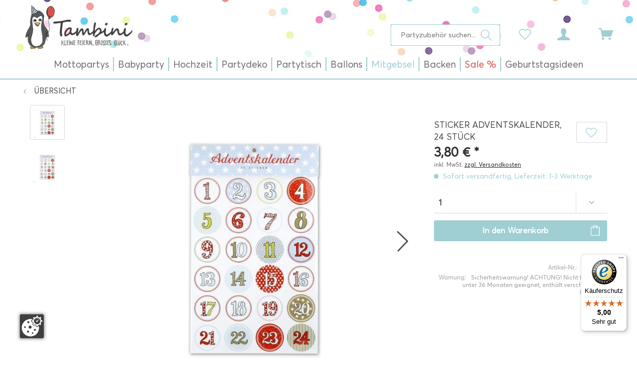

--- FILE ---
content_type: text/html; charset=UTF-8
request_url: https://www.tambini.de/sticker-adventskalender-24-stueck/2050
body_size: 30383
content:
<!DOCTYPE html>
<html class="no-js" lang="de" itemscope="itemscope" itemtype="http://schema.org/WebPage">
<head>
<meta charset="utf-8">
<meta name="author" content="Tambini" />
<meta name="robots" content="index,follow" />
<meta name="revisit-after" content="15 days" />
<meta name="keywords" content="Sticker, Etiketten, Weihnachten, Etiketten Weihnachten, 24 Stück, Tambini, Online Shop,kaufen,bestellen, Dekoration für Weihnachten, Etiketten für Plätzchen, Etiketten für Marmelade, Etiketten für Adventskalender. Adventskalender basteln" />
<meta name="description" content="Sticker Adventskalender, 24 Stück im Online Shop von Tambini bestellen. Viele weitere tolle Partyartikel für Weihnachten und Kindergeburtstage entdec…" />
<meta name="google-site-verification" content="QCM1AP3_a222CpixcbCBXICbMhor2Mcrk35VHMJImak" />
<meta property="og:type" content="product" />
<meta property="og:site_name" content="Tambini" />
<meta property="og:url" content="https://www.tambini.de/sticker-adventskalender-24-stueck/2050" />
<meta property="og:title" content="Sticker Adventskalender, 24 Stück" />
<meta property="og:description" content="Merkwürdige Kugeln, die mit Zahlen beschriftet sind, hängen an Ihrer Wand. Sie sind kariert, gestreift, gepunktet oder mit Schneeflocken versehen.…" />
<meta property="og:image" content="https://www.tambini.de/media/image/80/19/06/T1130332-Sticker-Adventskalender-24-Stueck.jpg" />
<meta property="product:brand" content="Krima &amp; Isa" />
<meta property="product:price" content="3,80" />
<meta property="product:product_link" content="https://www.tambini.de/sticker-adventskalender-24-stueck/2050" />
<meta name="twitter:card" content="product" />
<meta name="twitter:site" content="Tambini" />
<meta name="twitter:title" content="Sticker Adventskalender, 24 Stück" />
<meta name="twitter:description" content="Merkwürdige Kugeln, die mit Zahlen beschriftet sind, hängen an Ihrer Wand. Sie sind kariert, gestreift, gepunktet oder mit Schneeflocken versehen.…" />
<meta name="twitter:image" content="https://www.tambini.de/media/image/80/19/06/T1130332-Sticker-Adventskalender-24-Stueck.jpg" />
<meta itemprop="copyrightHolder" content="Tambini" />
<meta itemprop="copyrightYear" content="2021" />
<meta itemprop="isFamilyFriendly" content="True" />
<meta itemprop="image" content="https://www.tambini.de/media/image/34/ec/07/tambini-logo-neu.png" />
<meta name="viewport" content="width=device-width, initial-scale=1.0, user-scalable=no, viewport-fit=cover">
<meta name="mobile-web-app-capable" content="yes">
<meta name="apple-mobile-web-app-title" content="Tambini">
<meta name="apple-mobile-web-app-capable" content="yes">
<meta name="apple-mobile-web-app-status-bar-style" content="default">
<link rel="apple-touch-icon-precomposed" href="https://www.tambini.de/media/unknown/84/e7/1b/index.ico">
<link rel="shortcut icon" href="https://www.tambini.de/media/unknown/84/e7/1b/index.ico">
<meta name="msapplication-navbutton-color" content="#d6544b" />
<meta name="application-name" content="Tambini" />
<meta name="msapplication-starturl" content="https://www.tambini.de/" />
<meta name="msapplication-window" content="width=1024;height=768" />
<meta name="msapplication-TileImage" content="https://www.tambini.de/media/unknown/84/e7/1b/index.ico">
<meta name="msapplication-TileColor" content="#d6544b">
<meta name="theme-color" content="#d6544b" />
<link rel="canonical" href="https://www.tambini.de/sticker-adventskalender-24-stueck/2050" />
<title itemprop="name">Sticker Adventskalender, 24 Stück | Tambini</title>
<link href="/web/cache/1727097424_3addc8f61c718abd202f35b84902b426.css" media="all" rel="stylesheet" type="text/css" />
</head>
<body class="is--ctl-detail is--act-index" >
<div data-paypalUnifiedMetaDataContainer="true" data-paypalUnifiedRestoreOrderNumberUrl="https://www.tambini.de/widgets/PaypalUnifiedOrderNumber/restoreOrderNumber" class="is--hidden">
</div>
<div class="page-wrap">
<noscript class="noscript-main">
<div class="alert is--warning">
<div class="alert--icon">
<i class="icon--element icon--warning"></i>
</div>
<div class="alert--content">
Um Tambini in vollem Umfang nutzen zu k&ouml;nnen, empfehlen wir Ihnen Javascript in Ihrem Browser zu aktiveren.
</div>
</div>
</noscript>
<header class="header-main">
<div class="top-bar">
<div class="container block-group">
<nav class="top-bar--navigation block" role="menubar">

    



    

</nav>
</div>
</div>
<div class="container header--navigation">
<div class="logo-main block-group" role="banner">
<div class="logo--shop block">
<a class="logo--link" href="https://www.tambini.de/" title="Tambini - zur Startseite wechseln">
<picture>
<source srcset="https://www.tambini.de/media/image/34/ec/07/tambini-logo-neu.png" media="(min-width: 78.75em)">
<source srcset="https://www.tambini.de/media/image/34/ec/07/tambini-logo-neu.png" media="(min-width: 64em)">
<source srcset="https://www.tambini.de/media/image/34/ec/07/tambini-logo-neu.png" media="(min-width: 48em)">
<img srcset="https://www.tambini.de/media/image/34/ec/07/tambini-logo-neu.png" alt="Tambini - zur Startseite wechseln" />
</picture>
</a>
</div>
</div>
<nav class="shop--navigation block-group">
<ul class="navigation--list block-group" role="menubar">
<li class="navigation--entry entry--menu-left" role="menuitem">
<a class="entry--link entry--trigger btn is--icon-left" href="#offcanvas--left" data-offcanvas="true" data-offCanvasSelector=".sidebar-main">
<i class="icon--menu"></i>
</a>
</li>
<li class="navigation--entry entry--search" role="menuitem" data-search="true" aria-haspopup="true" data-minLength="3">
<a class="btn entry--link entry--trigger" href="#show-hide--search" title="Suche anzeigen / schließen">
<i class="icon--search"></i>
<span class="search--display">Suchen</span>
</a>
<form action="/search" method="get" class="main-search--form">
<input type="search" name="sSearch" class="main-search--field" autocomplete="off" autocapitalize="off" placeholder="Partyzubehör suchen..." maxlength="30" />
<button type="submit" class="main-search--button">
<i class="icon--search"></i>
<span class="main-search--text">Suchen</span>
</button>
<div class="form--ajax-loader">&nbsp;</div>
</form>
<div class="main-search--results"></div>
</li>

    <li class="navigation--entry entry--notepad" role="menuitem">
        
        <a href="https://www.tambini.de/note" title="Merkzettel" class="btn">
            <i class="icon--heart"></i>
                    </a>
    </li>




    <li class="navigation--entry entry--account with-slt"
        role="menuitem"
        data-offcanvas="true"
        data-offCanvasSelector=".account--dropdown-navigation">
        
            <a href="https://www.tambini.de/account"
               title="Mein Konto"
               class="btn is--icon-left entry--link account--link">
                <i class="icon--account"></i>
                                    <span class="account--display">
                        Mein Konto
                    </span>
                            </a>
        

                    
                <div class="account--dropdown-navigation">

                    
                        <div class="navigation--smartphone">
                            <div class="entry--close-off-canvas">
                                <a href="#close-account-menu"
                                   class="account--close-off-canvas"
                                   title="Menü schließen">
                                    Menü schließen <i class="icon--arrow-right"></i>
                                </a>
                            </div>
                        </div>
                    

                    
                            <div class="account--menu is--rounded is--personalized">
        
                            
                
                                            <span class="navigation--headline">
                            Mein Konto
                        </span>
                                    

                
                <div class="account--menu-container">

                    
                        
                        <ul class="sidebar--navigation navigation--list is--level0 show--active-items">
                            
                                
                                
                                    
    
                                                                                    <li class="navigation--entry">
                                                <span class="navigation--signin">
                                                    <a href="https://www.tambini.de/account#hide-registration"
                                                       class="blocked--link btn is--primary navigation--signin-btn"
                                                       data-collapseTarget="#registration"
                                                       data-action="close">
                                                        Anmelden
                                                    </a>
                                                    <span class="navigation--register">
                                                        oder
                                                        <a href="https://www.tambini.de/account#show-registration"
                                                           class="blocked--link"
                                                           data-collapseTarget="#registration"
                                                           data-action="open">
                                                            registrieren
                                                        </a>
                                                    </span>
                                                </span>
                                            </li>
                                                                            
    
                    <li></li>
            


                                    
                                        <li class="navigation--entry">
                                            <a href="https://www.tambini.de/account" title="Übersicht" class="navigation--link">
                                                Übersicht
                                            </a>
                                        </li>
                                    
                                

                                
                                
                                    <li class="navigation--entry">
                                        <a href="https://www.tambini.de/account/profile" title="Persönliche Daten" class="navigation--link" rel="nofollow">
                                            Persönliche Daten
                                        </a>
                                    </li>
                                

                                
                                
                                                                            
                                            <li class="navigation--entry">
                                                <a href="https://www.tambini.de/address/index/sidebar/" title="Adressen" class="navigation--link" rel="nofollow">
                                                    Adressen
                                                </a>
                                            </li>
                                        
                                                                    

                                
                                
                                    <li class="navigation--entry">
                                        <a href="https://www.tambini.de/account/payment" title="Zahlungsarten" class="navigation--link" rel="nofollow">
                                            Zahlungsarten
                                        </a>
                                    </li>
                                

                                
                                
                                    <li class="navigation--entry">
                                        <a href="https://www.tambini.de/account/orders" title="Bestellungen" class="navigation--link" rel="nofollow">
                                            Bestellungen
                                        </a>
                                    </li>
                                

                                
                                
                                                                            <li class="navigation--entry">
                                            <a href="https://www.tambini.de/account/downloads" title="Sofortdownloads" class="navigation--link" rel="nofollow">
                                                Sofortdownloads
                                            </a>
                                        </li>
                                                                    

                                
                                
                                    <li class="navigation--entry">
                                        <a href="https://www.tambini.de/note" title="Merkzettel" class="navigation--link" rel="nofollow">
                                            Merkzettel
                                        </a>
                                    </li>
                                

                                
                                
                                                                    

                                
                                
                                                                    
                            
                        </ul>
                    
                </div>
                    
    </div>
                    
                </div>
            
            </li>




    <li class="navigation--entry entry--cart" role="menuitem">
        
        <a class="btn is--icon-left cart--link" href="https://www.tambini.de/checkout/cart" title="Warenkorb | Kasse">
            <span class="cart--display">
                                    Warenkorb | Kasse
                            </span>

            <span class="badge is--primary is--minimal cart--quantity is--hidden">0</span>

            <i class="icon--basket"></i>

            <span class="cart--amount">
                0,00&nbsp;&euro; *
            </span>
        </a>
        <div class="ajax-loader">&nbsp;</div>
    </li>



</ul>
</nav>
<div class="container--ajax-cart" data-collapse-cart="true" data-displayMode="offcanvas"></div>
</div>
</header>
<nav class="navigation-main">
<div class="container" data-menu-scroller="true" data-listSelector=".navigation--list.container" data-viewPortSelector=".navigation--list-wrapper">
<div class="navigation--list-wrapper">
<ul class="navigation--list container" role="menubar" itemscope="itemscope" itemtype="http://schema.org/SiteNavigationElement">
<li class="navigation--entry" role="menuitem"><a class="navigation--link" href="https://www.tambini.de/mottopartys" title="Mottopartys" itemprop="url"><span itemprop="name">Mottopartys</span></a></li><li class="navigation--entry" role="menuitem"><a class="navigation--link" href="https://www.tambini.de/babyparty" title="Babyparty" itemprop="url"><span itemprop="name">Babyparty</span></a></li><li class="navigation--entry" role="menuitem"><a class="navigation--link" href="https://www.tambini.de/hochzeit" title="Hochzeit" itemprop="url"><span itemprop="name">Hochzeit</span></a></li><li class="navigation--entry" role="menuitem"><a class="navigation--link" href="https://www.tambini.de/partydeko" title="Partydeko" itemprop="url"><span itemprop="name">Partydeko</span></a></li><li class="navigation--entry" role="menuitem"><a class="navigation--link" href="https://www.tambini.de/partytisch" title="Partytisch" itemprop="url"><span itemprop="name">Partytisch</span></a></li><li class="navigation--entry" role="menuitem"><a class="navigation--link" href="https://www.tambini.de/ballons" title="Ballons" itemprop="url"><span itemprop="name">Ballons</span></a></li><li class="navigation--entry is--active" role="menuitem"><a class="navigation--link is--active" href="https://www.tambini.de/mitgebsel" title="Mitgebsel" itemprop="url"><span itemprop="name">Mitgebsel</span></a></li><li class="navigation--entry" role="menuitem"><a class="navigation--link" href="https://www.tambini.de/backen" title="Backen" itemprop="url"><span itemprop="name">Backen</span></a></li><li class="navigation--entry" role="menuitem"><a class="navigation--link" href="https://www.tambini.de/sale" title="Sale %" itemprop="url"><span itemprop="name">Sale %</span></a></li><li class="navigation--entry" role="menuitem"><a class="navigation--link" href="https://www.tambini.de/geburtstagsideen" title="Geburtstagsideen" itemprop="url"><span itemprop="name">Geburtstagsideen</span></a></li>            </ul>
</div>
<div class="advanced-menu" data-advanced-menu="true" data-hoverDelay="250">
<div class="menu--container">
<div class="button-container">
</div>
<div class="content--wrapper has--content">
<ul class="menu--list menu--level-0 columns--4" style="width: 100%;">
<li class="menu--list-item item--level-0" style="width: 100%">
<a href="https://www.tambini.de/mottopartys/maedchen" class="menu--list-item-link" title="Mädchen"><img src="https://www.tambini.de/media/image/62/00/7b/39.jpg" alt="Produkte der Marke Mädchen">Mädchen</a>
<ul class="menu--list menu--level-1 columns--4">
</ul>
</li>
<li class="menu--list-item item--level-0" style="width: 100%">
<a href="https://www.tambini.de/mottopartys/jungen" class="menu--list-item-link" title="Jungen"><img src="https://www.tambini.de/media/image/e3/cf/8d/40.jpg" alt="Produkte der Marke Jungen">Jungen</a>
<ul class="menu--list menu--level-1 columns--4">
</ul>
</li>
<li class="menu--list-item item--level-0" style="width: 100%">
<a href="https://www.tambini.de/mottopartys/beide" class="menu--list-item-link" title="Beide"><img src="https://www.tambini.de/media/image/69/63/f0/41.jpg" alt="Produkte der Marke Beide">Beide</a>
<ul class="menu--list menu--level-1 columns--4">
</ul>
</li>
<li class="menu--list-item item--level-0" style="width: 100%">
<a href="https://www.tambini.de/mottopartys/erwachsenenparty" class="menu--list-item-link" title="Erwachsenenparty"><img src="https://www.tambini.de/media/image/74/33/26/42.jpg" alt="Produkte der Marke Erwachsenenparty">Erwachsenenparty</a>
<ul class="menu--list menu--level-1 columns--4">
</ul>
</li>
<li class="menu--list-item item--level-0" style="width: 100%">
<a href="https://www.tambini.de/mottopartys/anlaesse" class="menu--list-item-link" title="Anlässe"><img src="https://www.tambini.de/media/image/64/83/17/80.jpg" alt="Produkte der Marke Anlässe">Anlässe</a>
<ul class="menu--list menu--level-1 columns--4">
</ul>
</li>
<li class="menu--list-item item--level-0" style="width: 100%">
<a href="https://www.tambini.de/mottopartys/kinderkostueme" class="menu--list-item-link" title="Kinderkostüme"><img src="https://www.tambini.de/media/image/18/d4/7d/81.jpg" alt="Produkte der Marke Kinderkostüme">Kinderkostüme</a>
<ul class="menu--list menu--level-1 columns--4">
</ul>
</li>
<li class="menu--list-item item--level-0" style="width: 100%">
<a href="https://www.tambini.de/mottopartys/mottoboxen" class="menu--list-item-link" title="Mottoboxen"><img src="https://www.tambini.de/media/image/88/9a/0c/82.jpg" alt="Produkte der Marke Mottoboxen">Mottoboxen</a>
</li>
</ul>
</div>
</div>
<div class="menu--container">
<div class="button-container">
</div>
<div class="content--wrapper has--content">
<ul class="menu--list menu--level-0 columns--4" style="width: 100%;">
<li class="menu--list-item item--level-0" style="width: 100%">
<a href="https://www.tambini.de/babyparty/1.-geburtstag" class="menu--list-item-link" title="1. Geburtstag"><img src="https://www.tambini.de/media/image/bf/05/40/13.jpg" alt="Produkte der Marke 1. Geburtstag">1. Geburtstag</a>
</li>
<li class="menu--list-item item--level-0" style="width: 100%">
<a href="https://www.tambini.de/babyparty/babyshower" class="menu--list-item-link" title="Babyshower"><img src="https://www.tambini.de/media/image/67/fb/d3/94.jpg" alt="Produkte der Marke Babyshower">Babyshower</a>
<ul class="menu--list menu--level-1 columns--4">
</ul>
</li>
<li class="menu--list-item item--level-0" style="width: 100%">
<a href="https://www.tambini.de/babyparty/candy-bar" class="menu--list-item-link" title="Candy Bar"><img src="https://www.tambini.de/media/image/1a/52/44/11.jpg" alt="Produkte der Marke Candy Bar">Candy Bar</a>
</li>
<li class="menu--list-item item--level-0" style="width: 100%">
<a href="https://www.tambini.de/babyparty/taufe" class="menu--list-item-link" title="Taufe"><img src="https://www.tambini.de/media/image/87/f3/0d/09.jpg" alt="Produkte der Marke Taufe">Taufe</a>
</li>
</ul>
</div>
</div>
<div class="menu--container">
<div class="button-container">
</div>
<div class="content--wrapper has--content">
<ul class="menu--list menu--level-0 columns--4" style="width: 100%;">
<li class="menu--list-item item--level-0" style="width: 100%">
<a href="https://www.tambini.de/hochzeit/hochzeitsartikel" class="menu--list-item-link" title="Hochzeitsartikel"><img src="https://www.tambini.de/media/image/ff/86/e9/98.jpg" alt="Produkte der Marke Hochzeitsartikel">Hochzeitsartikel</a>
</li>
<li class="menu--list-item item--level-0" style="width: 100%">
<a href="https://www.tambini.de/hochzeit/jga" class="menu--list-item-link" title="JGA"><img src="https://www.tambini.de/media/image/79/aa/ce/100.jpg" alt="Produkte der Marke JGA">JGA</a>
</li>
<li class="menu--list-item item--level-0" style="width: 100%">
<a href="https://www.tambini.de/hochzeit/fuer-kinder" class="menu--list-item-link" title="Für Kinder"><img src="https://www.tambini.de/media/image/bf/d5/e3/103.jpg" alt="Produkte der Marke Für Kinder">Für Kinder</a>
</li>
<li class="menu--list-item item--level-0" style="width: 100%">
<a href="https://www.tambini.de/hochzeit/hochzeitsboxen" class="menu--list-item-link" title="Hochzeitsboxen"><img src="https://www.tambini.de/media/image/07/7f/86/99.jpg" alt="Produkte der Marke Hochzeitsboxen">Hochzeitsboxen</a>
</li>
</ul>
</div>
</div>
<div class="menu--container">
<div class="button-container">
</div>
<div class="content--wrapper has--content">
<ul class="menu--list menu--level-0 columns--4" style="width: 100%;">
<li class="menu--list-item item--level-0" style="width: 100%">
<a href="/ballons" class="menu--list-item-link" title="Ballons"><img src="https://www.tambini.de/media/image/ae/88/f9/38.jpg" alt="Produkte der Marke Ballons">Ballons</a>
</li>
<li class="menu--list-item item--level-0" style="width: 100%">
<a href="https://www.tambini.de/partydeko/luftruessel" class="menu--list-item-link" title="Luftrüssel"><img src="https://www.tambini.de/media/image/dc/39/ba/93.jpg" alt="Produkte der Marke Luftrüssel">Luftrüssel</a>
</li>
<li class="menu--list-item item--level-0" style="width: 100%">
<a href="https://www.tambini.de/partydeko/einladungskarten" class="menu--list-item-link" title="Einladungskarten"><img src="https://www.tambini.de/media/image/36/f0/2b/03.jpg" alt="Produkte der Marke Einladungskarten">Einladungskarten</a>
</li>
<li class="menu--list-item item--level-0" style="width: 100%">
<a href="https://www.tambini.de/partydeko/luftschlangen" class="menu--list-item-link" title="Luftschlangen"><img src="https://www.tambini.de/media/image/44/c6/ff/95.jpg" alt="Produkte der Marke Luftschlangen">Luftschlangen</a>
</li>
<li class="menu--list-item item--level-0" style="width: 100%">
<a href="https://www.tambini.de/partydeko/geschenkbaender" class="menu--list-item-link" title="Geschenkbänder"><img src="https://www.tambini.de/media/image/b7/32/95/08.jpg" alt="Produkte der Marke Geschenkbänder">Geschenkbänder</a>
</li>
<li class="menu--list-item item--level-0" style="width: 100%">
<a href="https://www.tambini.de/partydeko/photo-booth-sets" class="menu--list-item-link" title="Photo-Booth Sets"><img src="https://www.tambini.de/media/image/d1/f6/83/34.jpg" alt="Produkte der Marke Photo-Booth Sets">Photo-Booth Sets</a>
</li>
<li class="menu--list-item item--level-0" style="width: 100%">
<a href="https://www.tambini.de/partydeko/girlanden" class="menu--list-item-link" title="Girlanden"><img src="https://www.tambini.de/media/image/ee/a6/aa/02.jpg" alt="Produkte der Marke Girlanden">Girlanden</a>
</li>
<li class="menu--list-item item--level-0" style="width: 100%">
<a href="https://www.tambini.de/partydeko/pinatas" class="menu--list-item-link" title="Pinatas"><img src="https://www.tambini.de/media/image/7d/34/32/04.jpg" alt="Produkte der Marke Pinatas">Pinatas</a>
</li>
<li class="menu--list-item item--level-0" style="width: 100%">
<a href="https://www.tambini.de/partydeko/konfettistreudeko" class="menu--list-item-link" title="Konfetti/Streudeko"><img src="https://www.tambini.de/media/image/73/75/42/07.jpg" alt="Produkte der Marke Konfetti/Streudeko">Konfetti/Streudeko</a>
</li>
<li class="menu--list-item item--level-0" style="width: 100%">
<a href="https://www.tambini.de/partydeko/pom-pom" class="menu--list-item-link" title="Pom Pom"><img src="https://www.tambini.de/media/image/88/67/40/36.jpg" alt="Produkte der Marke Pom Pom">Pom Pom</a>
</li>
<li class="menu--list-item item--level-0" style="width: 100%">
<a href="https://www.tambini.de/partydeko/krepp-papier" class="menu--list-item-link" title="Krepp-Papier"><img src="https://www.tambini.de/media/image/dc/06/fa/01.jpg" alt="Produkte der Marke Krepp-Papier">Krepp-Papier</a>
</li>
<li class="menu--list-item item--level-0" style="width: 100%">
<a href="https://www.tambini.de/partydeko/wabenbaelle" class="menu--list-item-link" title="Wabenbälle"><img src="https://www.tambini.de/media/image/04/66/af/33.jpg" alt="Produkte der Marke Wabenbälle">Wabenbälle</a>
</li>
<li class="menu--list-item item--level-0" style="width: 100%">
<a href="https://www.tambini.de/partydeko/lampionslaternen" class="menu--list-item-link" title="Lampions/Laternen"><img src="https://www.tambini.de/media/image/10/65/3e/06.jpg" alt="Produkte der Marke Lampions/Laternen">Lampions/Laternen</a>
</li>
</ul>
</div>
</div>
<div class="menu--container">
<div class="button-container">
</div>
<div class="content--wrapper has--content">
<ul class="menu--list menu--level-0 columns--4" style="width: 100%;">
<li class="menu--list-item item--level-0" style="width: 100%">
<a href="https://www.tambini.de/partytisch/becher" class="menu--list-item-link" title="Becher"><img src="https://www.tambini.de/media/image/7e/2e/85/31.jpg" alt="Produkte der Marke Becher">Becher</a>
</li>
<li class="menu--list-item item--level-0" style="width: 100%">
<a href="https://www.tambini.de/partytisch/partypicker" class="menu--list-item-link" title="Partypicker"><img src="https://www.tambini.de/media/image/07/g0/ae/26.jpg" alt="Produkte der Marke Partypicker">Partypicker</a>
</li>
<li class="menu--list-item item--level-0" style="width: 100%">
<a href="https://www.tambini.de/partytisch/tischdekoration" class="menu--list-item-link" title="Tischdekoration"><img src="https://www.tambini.de/media/image/5b/cf/27/20.jpg" alt="Produkte der Marke Tischdekoration">Tischdekoration</a>
</li>
<li class="menu--list-item item--level-0" style="width: 100%">
<a href="https://www.tambini.de/partytisch/besteck" class="menu--list-item-link" title="Besteck"><img src="https://www.tambini.de/media/image/b2/14/c7/30.jpg" alt="Produkte der Marke Besteck">Besteck</a>
</li>
<li class="menu--list-item item--level-0" style="width: 100%">
<a href="https://www.tambini.de/partytisch/servietten" class="menu--list-item-link" title="Servietten"><img src="https://www.tambini.de/media/image/c1/f1/9a/24.jpg" alt="Produkte der Marke Servietten">Servietten</a>
</li>
<li class="menu--list-item item--level-0" style="width: 100%">
<a href="https://www.tambini.de/partytisch/tischkarten" class="menu--list-item-link" title="Tischkarten"><img src="https://www.tambini.de/media/image/f8/55/6a/18.jpg" alt="Produkte der Marke Tischkarten">Tischkarten</a>
</li>
<li class="menu--list-item item--level-0" style="width: 100%">
<a href="https://www.tambini.de/partytisch/bestecktaschen" class="menu--list-item-link" title="Bestecktaschen"><img src="https://www.tambini.de/media/image/60/80/00/37.jpg" alt="Produkte der Marke Bestecktaschen">Bestecktaschen</a>
</li>
<li class="menu--list-item item--level-0" style="width: 100%">
<a href="https://www.tambini.de/partytisch/snackboxen" class="menu--list-item-link" title="Snackboxen"><img src="https://www.tambini.de/media/image/bf/5a/cb/25.jpg" alt="Produkte der Marke Snackboxen">Snackboxen</a>
</li>
<li class="menu--list-item item--level-0" style="width: 100%">
<a href="https://www.tambini.de/partytisch/tischlaeufer" class="menu--list-item-link" title="Tischläufer"><img src="https://www.tambini.de/media/image/eb/df/5d/32.jpg" alt="Produkte der Marke Tischläufer">Tischläufer</a>
</li>
<li class="menu--list-item item--level-0" style="width: 100%">
<a href="https://www.tambini.de/partytisch/catering" class="menu--list-item-link" title="Catering"><img src="https://www.tambini.de/media/image/b1/e3/d8/16.jpg" alt="Produkte der Marke Catering">Catering</a>
</li>
<li class="menu--list-item item--level-0" style="width: 100%">
<a href="https://www.tambini.de/partytisch/strohhalm" class="menu--list-item-link" title="Strohhalm"><img src="https://www.tambini.de/media/image/5e/8a/b4/23.jpg" alt="Produkte der Marke Strohhalm">Strohhalm</a>
</li>
<li class="menu--list-item item--level-0" style="width: 100%">
<a href="https://www.tambini.de/partytisch/tischsets" class="menu--list-item-link" title="Tischsets"><img src="https://www.tambini.de/media/image/b1/6e/bd/19.jpg" alt="Produkte der Marke Tischsets">Tischsets</a>
</li>
<li class="menu--list-item item--level-0" style="width: 100%">
<a href="https://www.tambini.de/partytisch/eis-naschbecher" class="menu--list-item-link" title="Eis- &amp; Naschbecher"><img src="https://www.tambini.de/media/image/e5/bc/0e/29.jpg" alt="Produkte der Marke Eis- &amp; Naschbecher">Eis- & Naschbecher</a>
</li>
<li class="menu--list-item item--level-0" style="width: 100%">
<a href="https://www.tambini.de/partytisch/teller" class="menu--list-item-link" title="Teller"><img src="https://www.tambini.de/media/image/26/53/a9/22.jpg" alt="Produkte der Marke Teller">Teller</a>
</li>
<li class="menu--list-item item--level-0" style="width: 100%">
<a href="https://www.tambini.de/partytisch/tueten" class="menu--list-item-link" title="Tüten"><img src="https://www.tambini.de/media/image/89/2f/c1/17.jpg" alt="Produkte der Marke Tüten">Tüten</a>
</li>
<li class="menu--list-item item--level-0" style="width: 100%">
<a href="https://www.tambini.de/partytisch/gastgeschenke" class="menu--list-item-link" title="Gastgeschenke"><img src="https://www.tambini.de/media/image/ca/af/dc/28.jpg" alt="Produkte der Marke Gastgeschenke">Gastgeschenke</a>
</li>
<li class="menu--list-item item--level-0" style="width: 100%">
<a href="https://www.tambini.de/partytisch/tischdecken" class="menu--list-item-link" title="Tischdecken"><img src="https://www.tambini.de/media/image/b4/bf/fe/21.jpg" alt="Produkte der Marke Tischdecken">Tischdecken</a>
</li>
<li class="menu--list-item item--level-0" style="width: 100%">
<a href="https://www.tambini.de/partytisch/tischdeckenrolle" class="menu--list-item-link" title="Tischdeckenrolle"><img src="https://www.tambini.de/media/image/1c/73/8e/15.jpg" alt="Produkte der Marke Tischdeckenrolle">Tischdeckenrolle</a>
</li>
<li class="menu--list-item item--level-0" style="width: 100%">
<a href="https://www.tambini.de/partytisch/kerzen" class="menu--list-item-link" title="Kerzen"><img src="https://www.tambini.de/media/image/57/a6/3c/27.jpg" alt="Produkte der Marke Kerzen">Kerzen</a>
</li>
</ul>
</div>
</div>
<div class="menu--container">
<div class="button-container">
</div>
<div class="content--wrapper has--content">
<ul class="menu--list menu--level-0 columns--4" style="width: 100%;">
<li class="menu--list-item item--level-0" style="width: 100%">
<a href="https://www.tambini.de/ballons/1.-geburtstag" class="menu--list-item-link" title="1. Geburtstag"><img src="https://www.tambini.de/media/image/f9/b2/90/50.jpg" alt="Produkte der Marke 1. Geburtstag">1. Geburtstag</a>
</li>
<li class="menu--list-item item--level-0" style="width: 100%">
<a href="https://www.tambini.de/ballons/konfettiballons" class="menu--list-item-link" title="Konfettiballons"><img src="https://www.tambini.de/media/image/ae/88/f9/38.jpg" alt="Produkte der Marke Konfettiballons">Konfettiballons</a>
</li>
<li class="menu--list-item item--level-0" style="width: 100%">
<a href="https://www.tambini.de/ballons/babyshower" class="menu--list-item-link" title="Babyshower"><img src="https://www.tambini.de/media/image/58/42/17/52.jpg" alt="Produkte der Marke Babyshower">Babyshower</a>
</li>
<li class="menu--list-item item--level-0" style="width: 100%">
<a href="https://www.tambini.de/ballons/led-ballons" class="menu--list-item-link" title="LED-Ballons"><img src="https://www.tambini.de/media/image/45/d1/23/49.jpg" alt="Produkte der Marke LED-Ballons">LED-Ballons</a>
</li>
<li class="menu--list-item item--level-0" style="width: 100%">
<a href="https://www.tambini.de/ballons/ballongashelium" class="menu--list-item-link" title="Ballongas/Helium"><img src="https://www.tambini.de/media/image/67/35/51/51.jpg" alt="Produkte der Marke Ballongas/Helium">Ballongas/Helium</a>
</li>
<li class="menu--list-item item--level-0" style="width: 100%">
<a href="https://www.tambini.de/ballons/motiv-luftballons" class="menu--list-item-link" title="Motiv Luftballons"><img src="https://www.tambini.de/media/image/c5/83/7a/43.jpg" alt="Produkte der Marke Motiv Luftballons">Motiv Luftballons</a>
</li>
<li class="menu--list-item item--level-0" style="width: 100%">
<a href="https://www.tambini.de/ballons/folienballons" class="menu--list-item-link" title="Folienballons"><img src="https://www.tambini.de/media/image/8d/e3/1f/53.jpg" alt="Produkte der Marke Folienballons">Folienballons</a>
</li>
<li class="menu--list-item item--level-0" style="width: 100%">
<a href="https://www.tambini.de/ballons/riesenballons" class="menu--list-item-link" title="Riesenballons"><img src="https://www.tambini.de/media/image/a8/58/a5/44.jpg" alt="Produkte der Marke Riesenballons">Riesenballons</a>
</li>
<li class="menu--list-item item--level-0" style="width: 100%">
<a href="https://www.tambini.de/ballons/geburtstag" class="menu--list-item-link" title="Geburtstag"><img src="https://www.tambini.de/media/image/a7/be/3d/54.jpg" alt="Produkte der Marke Geburtstag">Geburtstag</a>
</li>
<li class="menu--list-item item--level-0" style="width: 100%">
<a href="https://www.tambini.de/ballons/sets" class="menu--list-item-link" title="Sets"><img src="https://www.tambini.de/media/image/3c/18/6f/45.jpg" alt="Produkte der Marke Sets">Sets</a>
</li>
<li class="menu--list-item item--level-0" style="width: 100%">
<a href="https://www.tambini.de/ballons/herzballons" class="menu--list-item-link" title="Herzballons"><img src="https://www.tambini.de/media/image/bf/d8/25/55.jpg" alt="Produkte der Marke Herzballons">Herzballons</a>
</li>
<li class="menu--list-item item--level-0" style="width: 100%">
<a href="https://www.tambini.de/ballons/zahlenballons" class="menu--list-item-link" title="Zahlenballons"><img src="https://www.tambini.de/media/image/bb/e1/2e/46.jpg" alt="Produkte der Marke Zahlenballons">Zahlenballons</a>
</li>
<li class="menu--list-item item--level-0" style="width: 100%">
<a href="https://www.tambini.de/ballons/hochzeit" class="menu--list-item-link" title="Hochzeit"><img src="https://www.tambini.de/media/image/77/9f/b7/48.jpg" alt="Produkte der Marke Hochzeit">Hochzeit</a>
</li>
<li class="menu--list-item item--level-0" style="width: 100%">
<a href="https://www.tambini.de/ballons/zubehoer" class="menu--list-item-link" title="Zubehör"><img src="https://www.tambini.de/media/image/79/15/a9/47.jpg" alt="Produkte der Marke Zubehör">Zubehör</a>
</li>
</ul>
</div>
</div>
<div class="menu--container">
<div class="button-container">
</div>
<div class="content--wrapper has--content">
<ul class="menu--list menu--level-0 columns--4" style="width: 100%;">
<li class="menu--list-item item--level-0" style="width: 100%">
<a href="https://www.tambini.de/mitgebsel/baelle" class="menu--list-item-link" title="Bälle"><img src="https://www.tambini.de/media/image/7a/5c/29/64.jpg" alt="Produkte der Marke Bälle">Bälle</a>
</li>
<li class="menu--list-item item--level-0" style="width: 100%">
<a href="https://www.tambini.de/mitgebsel/pflaster" class="menu--list-item-link" title="Pflaster"><img src="https://www.tambini.de/media/image/f9/80/98/68.jpg" alt="Produkte der Marke Pflaster">Pflaster</a>
</li>
<li class="menu--list-item item--level-0" style="width: 100%">
<a href="https://www.tambini.de/mitgebsel/buttonsanstecker" class="menu--list-item-link" title="Buttons/Anstecker"><img src="https://www.tambini.de/media/image/7a/70/43/63.jpg" alt="Produkte der Marke Buttons/Anstecker">Buttons/Anstecker</a>
</li>
<li class="menu--list-item item--level-0" style="width: 100%">
<a href="https://www.tambini.de/mitgebsel/seifenblasen" class="menu--list-item-link" title="Seifenblasen"><img src="https://www.tambini.de/media/image/a8/06/fd/60.jpg" alt="Produkte der Marke Seifenblasen">Seifenblasen</a>
</li>
<li class="menu--list-item item--level-0" style="width: 100%">
<a href="https://www.tambini.de/mitgebsel/flummis" class="menu--list-item-link" title="Flummis"><img src="https://www.tambini.de/media/image/1c/7b/88/65.jpg" alt="Produkte der Marke Flummis">Flummis</a>
</li>
<li class="menu--list-item item--level-0" style="width: 100%">
<a href="https://www.tambini.de/mitgebsel/sonstiges" class="menu--list-item-link" title="Sonstiges"><img src="https://www.tambini.de/media/image/e1/91/e1/61.jpg" alt="Produkte der Marke Sonstiges">Sonstiges</a>
</li>
<li class="menu--list-item item--level-0" style="width: 100%">
<a href="https://www.tambini.de/mitgebsel/geschenkboxen" class="menu--list-item-link" title="Geschenkboxen"><img src="https://www.tambini.de/media/image/ca/af/dc/28.jpg" alt="Produkte der Marke Geschenkboxen">Geschenkboxen</a>
</li>
<li class="menu--list-item item--level-0" style="width: 100%">
<a href="https://www.tambini.de/mitgebsel/spielspass" class="menu--list-item-link" title="Spiel/Spaß"><img src="https://www.tambini.de/media/image/8d/13/a5/62.jpg" alt="Produkte der Marke Spiel/Spaß">Spiel/Spaß</a>
</li>
<li class="menu--list-item item--level-0" style="width: 100%">
<a href="https://www.tambini.de/mitgebsel/geschenke" class="menu--list-item-link" title="Geschenke"><img src="https://www.tambini.de/media/image/dd/41/86/66.jpg" alt="Produkte der Marke Geschenke">Geschenke</a>
</li>
<li class="menu--list-item item--level-0" style="width: 100%">
<a href="https://www.tambini.de/mitgebsel/sticker" class="menu--list-item-link" title="Sticker"><img src="https://www.tambini.de/media/image/9c/52/23/59.jpg" alt="Produkte der Marke Sticker">Sticker</a>
</li>
<li class="menu--list-item item--level-0" style="width: 100%">
<a href="https://www.tambini.de/mitgebsel/mitgebsel-sets" class="menu--list-item-link" title="Mitgebsel-Sets"><img src="https://www.tambini.de/media/image/bc/ec/22/67.jpg" alt="Produkte der Marke Mitgebsel-Sets">Mitgebsel-Sets</a>
</li>
<li class="menu--list-item item--level-0" style="width: 100%">
<a href="https://www.tambini.de/mitgebsel/stifte-radierer" class="menu--list-item-link" title="Stifte &amp; Radierer"><img src="https://www.tambini.de/media/image/db/9a/53/58.jpg" alt="Produkte der Marke Stifte &amp; Radierer">Stifte & Radierer</a>
</li>
<li class="menu--list-item item--level-0" style="width: 100%">
<a href="https://www.tambini.de/mitgebsel/partytueten" class="menu--list-item-link" title="Partytüten"><img src="https://www.tambini.de/media/image/9e/83/71/57.jpg" alt="Produkte der Marke Partytüten">Partytüten</a>
</li>
<li class="menu--list-item item--level-0" style="width: 100%">
<a href="https://www.tambini.de/mitgebsel/tattoos" class="menu--list-item-link" title="Tattoos"><img src="https://www.tambini.de/media/image/c4/eb/16/69.jpg" alt="Produkte der Marke Tattoos">Tattoos</a>
</li>
</ul>
</div>
</div>
<div class="menu--container">
<div class="button-container">
</div>
<div class="content--wrapper has--content">
<ul class="menu--list menu--level-0 columns--4" style="width: 100%;">
<li class="menu--list-item item--level-0" style="width: 100%">
<a href="https://www.tambini.de/backen/ausstecher" class="menu--list-item-link" title="Ausstecher"><img src="https://www.tambini.de/media/image/6e/f4/9b/70.jpg" alt="Produkte der Marke Ausstecher">Ausstecher</a>
</li>
<li class="menu--list-item item--level-0" style="width: 100%">
<a href="https://www.tambini.de/backen/backformen" class="menu--list-item-link" title="Backformen"><img src="https://www.tambini.de/media/image/3d/64/6b/96.jpg" alt="Produkte der Marke Backformen">Backformen</a>
</li>
<li class="menu--list-item item--level-0" style="width: 100%">
<a href="https://www.tambini.de/backen/kerzen" class="menu--list-item-link" title="Kerzen"><img src="https://www.tambini.de/media/image/44/fa/28/78.jpg" alt="Produkte der Marke Kerzen">Kerzen</a>
</li>
<li class="menu--list-item item--level-0" style="width: 100%">
<a href="https://www.tambini.de/backen/kuchendekoration" class="menu--list-item-link" title="Kuchendekoration"><img src="https://www.tambini.de/media/image/98/8d/8a/73.jpg" alt="Produkte der Marke Kuchendekoration">Kuchendekoration</a>
</li>
<li class="menu--list-item item--level-0" style="width: 100%">
<a href="https://www.tambini.de/backen/muffinfoermchen" class="menu--list-item-link" title="Muffinförmchen"><img src="https://www.tambini.de/media/image/dc/1b/bc/74.jpg" alt="Produkte der Marke Muffinförmchen">Muffinförmchen</a>
</li>
<li class="menu--list-item item--level-0" style="width: 100%">
<a href="https://www.tambini.de/backen/muffinpickersets" class="menu--list-item-link" title="Muffinpicker/Sets"><img src="https://www.tambini.de/media/image/d3/2f/c6/75.jpg" alt="Produkte der Marke Muffinpicker/Sets">Muffinpicker/Sets</a>
</li>
<li class="menu--list-item item--level-0" style="width: 100%">
<a href="https://www.tambini.de/backen/tortenaufleger" class="menu--list-item-link" title="Tortenaufleger"><img src="https://www.tambini.de/media/image/2a/23/f6/79.jpg" alt="Produkte der Marke Tortenaufleger">Tortenaufleger</a>
</li>
</ul>
</div>
</div>
<div class="menu--container">
<div class="button-container">
</div>
</div>
<div class="menu--container">
<div class="button-container">
</div>
<div class="content--wrapper has--content has--teaser">
<ul class="menu--list menu--level-0 columns--2" style="width: 50%;">
<li class="menu--list-item item--level-0" style="width: 100%">
<a href="https://www.tambini.de/geburtstagsideen/mottos" class="menu--list-item-link" title="Mottos"><img src="https://www.tambini.de/media/image/51/68/2d/90.jpg" alt="Produkte der Marke Mottos">Mottos</a>
<ul class="menu--list menu--level-1 columns--2">
</ul>
</li>
<li class="menu--list-item item--level-0" style="width: 100%">
<a href="https://www.tambini.de/geburtstagsideen/bastelideen" class="menu--list-item-link" title="Bastelideen"><img src="https://www.tambini.de/media/image/bb/fa/c9/86.jpg" alt="Produkte der Marke Bastelideen">Bastelideen</a>
</li>
<li class="menu--list-item item--level-0" style="width: 100%">
<a href="https://www.tambini.de/geburtstagsideen/dekoration" class="menu--list-item-link" title="Dekoration"><img src="https://www.tambini.de/media/image/54/1d/58/91.jpg" alt="Produkte der Marke Dekoration">Dekoration</a>
</li>
<li class="menu--list-item item--level-0" style="width: 100%">
<a href="https://www.tambini.de/geburtstagsideen/partytipps" class="menu--list-item-link" title="Partytipps"><img src="https://www.tambini.de/media/image/77/dc/10/97.jpg" alt="Produkte der Marke Partytipps">Partytipps</a>
</li>
<li class="menu--list-item item--level-0" style="width: 100%">
<a href="https://www.tambini.de/geburtstagsideen/rezepte" class="menu--list-item-link" title="Rezepte"><img src="https://www.tambini.de/media/image/f6/a7/0b/83.jpg" alt="Produkte der Marke Rezepte">Rezepte</a>
</li>
<li class="menu--list-item item--level-0" style="width: 100%">
<a href="https://www.tambini.de/geburtstagsideen/spiele" class="menu--list-item-link" title="Spiele"><img src="https://www.tambini.de/media/image/b6/63/ca/92.jpg" alt="Produkte der Marke Spiele">Spiele</a>
</li>
</ul>
<div class="menu--delimiter" style="right: 50%;"></div>
<div class="menu--teaser" style="width: 50%;">
<a href="https://www.tambini.de/geburtstagsideen" title="Zur Kategorie Geburtstagsideen" class="teaser--image" style="background-image: url(https://www.tambini.de/media/image/d6/d6/a6/Kinderfasching-Tipps-Karneval-PartyfAsrTdPpRAi6w.jpg);"></a>
<div class="teaser--text">
Zu einem grandiosen Kindergeburtstag gehören neben den passenden Produkten natürlich auch die richtigen Spiele, Geburtstagskuchen, Bastelideen und Dekotipps. Denn passt alles perfekt zusammen , lässt es...
<a class="teaser--text-link" href="https://www.tambini.de/geburtstagsideen" title="mehr erfahren">
mehr erfahren
</a>
</div>
</div>
</div>
</div>
</div>
</div>
</nav>
<section class="content-main container block-group">
<nav class="content--breadcrumb block">
<a class="breadcrumb--button breadcrumb--link" href="https://www.tambini.de/mitgebsel/sticker" title="Übersicht">
<i class="icon--arrow-left"></i>
<span class="breadcrumb--title">Übersicht</span>
</a>
<ul class="breadcrumb--list" role="menu" itemscope itemtype="http://schema.org/BreadcrumbList">
<li class="breadcrumb--entry" itemprop="itemListElement" itemscope itemtype="http://schema.org/ListItem">
<a class="breadcrumb--link" href="https://www.tambini.de/mitgebsel" title="Mitgebsel" itemprop="item">
<link itemprop="url" href="https://www.tambini.de/mitgebsel" />
<span class="breadcrumb--title" itemprop="name">Mitgebsel</span>
</a>
<meta itemprop="position" content="0" />
</li>
<li class="breadcrumb--separator">
<i class="icon--arrow-right"></i>
</li>
<li class="breadcrumb--entry is--active" itemprop="itemListElement" itemscope itemtype="http://schema.org/ListItem">
<a class="breadcrumb--link" href="https://www.tambini.de/mitgebsel/sticker" title="Sticker" itemprop="item">
<link itemprop="url" href="https://www.tambini.de/mitgebsel/sticker" />
<span class="breadcrumb--title" itemprop="name">Sticker</span>
</a>
<meta itemprop="position" content="1" />
</li>
</ul>
</nav>
<nav class="product--navigation">
<a href="#" class="navigation--link link--prev">
<div class="link--prev-button">
<span class="link--prev-inner">Zurück</span>
</div>
<div class="image--wrapper">
<div class="image--container"></div>
</div>
</a>
<a href="#" class="navigation--link link--next">
<div class="link--next-button">
<span class="link--next-inner">Vor</span>
</div>
<div class="image--wrapper">
<div class="image--container"></div>
</div>
</a>
</nav>
<div class="content-main--inner">
<aside class="sidebar-main off-canvas">
<div class="navigation--smartphone">
<ul class="navigation--list ">
<li class="navigation--entry entry--close-off-canvas">
<a href="#close-categories-menu" title="Menü schließen" class="navigation--link">
Menü schließen <i class="icon--arrow-right"></i>
</a>
</li>
</ul>
<div class="mobile--switches">

    



    

</div>
</div>
<div class="sidebar--categories-wrapper" data-subcategory-nav="true" data-mainCategoryId="3" data-categoryId="221" data-fetchUrl="/widgets/listing/getCategory/categoryId/221">
<div class="categories--headline navigation--headline">
Kategorien
</div>
<div class="sidebar--categories-navigation">
<ul class="sidebar--navigation categories--navigation navigation--list is--drop-down is--level0 is--rounded" role="menu">
<li class="navigation--entry has--sub-children" role="menuitem">
<a class="navigation--link link--go-forward" href="https://www.tambini.de/mottopartys" data-categoryId="8" data-fetchUrl="/widgets/listing/getCategory/categoryId/8" title="Mottopartys" >
Mottopartys
<span class="is--icon-right">
<i class="icon--arrow-right"></i>
</span>
</a>
</li>
<li class="navigation--entry has--sub-children" role="menuitem">
<a class="navigation--link link--go-forward" href="https://www.tambini.de/babyparty" data-categoryId="343" data-fetchUrl="/widgets/listing/getCategory/categoryId/343" title="Babyparty" >
Babyparty
<span class="is--icon-right">
<i class="icon--arrow-right"></i>
</span>
</a>
</li>
<li class="navigation--entry has--sub-children" role="menuitem">
<a class="navigation--link link--go-forward" href="https://www.tambini.de/hochzeit" data-categoryId="526" data-fetchUrl="/widgets/listing/getCategory/categoryId/526" title="Hochzeit" >
Hochzeit
<span class="is--icon-right">
<i class="icon--arrow-right"></i>
</span>
</a>
</li>
<li class="navigation--entry has--sub-children" role="menuitem">
<a class="navigation--link link--go-forward" href="https://www.tambini.de/partydeko" data-categoryId="454" data-fetchUrl="/widgets/listing/getCategory/categoryId/454" title="Partydeko" >
Partydeko
<span class="is--icon-right">
<i class="icon--arrow-right"></i>
</span>
</a>
</li>
<li class="navigation--entry has--sub-children" role="menuitem">
<a class="navigation--link link--go-forward" href="https://www.tambini.de/partytisch" data-categoryId="20" data-fetchUrl="/widgets/listing/getCategory/categoryId/20" title="Partytisch" >
Partytisch
<span class="is--icon-right">
<i class="icon--arrow-right"></i>
</span>
</a>
</li>
<li class="navigation--entry has--sub-children" role="menuitem">
<a class="navigation--link link--go-forward" href="https://www.tambini.de/ballons" data-categoryId="363" data-fetchUrl="/widgets/listing/getCategory/categoryId/363" title="Ballons" >
Ballons
<span class="is--icon-right">
<i class="icon--arrow-right"></i>
</span>
</a>
</li>
<li class="navigation--entry is--active has--sub-categories has--sub-children" role="menuitem">
<a class="navigation--link is--active has--sub-categories link--go-forward" href="https://www.tambini.de/mitgebsel" data-categoryId="24" data-fetchUrl="/widgets/listing/getCategory/categoryId/24" title="Mitgebsel" >
Mitgebsel
<span class="is--icon-right">
<i class="icon--arrow-right"></i>
</span>
</a>
<ul class="sidebar--navigation categories--navigation navigation--list is--level1 is--rounded" role="menu">
<li class="navigation--entry" role="menuitem">
<a class="navigation--link" href="https://www.tambini.de/mitgebsel/baelle" data-categoryId="370" data-fetchUrl="/widgets/listing/getCategory/categoryId/370" title="Bälle" >
Bälle
</a>
</li>
<li class="navigation--entry" role="menuitem">
<a class="navigation--link" href="https://www.tambini.de/mitgebsel/pflaster" data-categoryId="237" data-fetchUrl="/widgets/listing/getCategory/categoryId/237" title="Pflaster" >
Pflaster
</a>
</li>
<li class="navigation--entry" role="menuitem">
<a class="navigation--link" href="https://www.tambini.de/mitgebsel/buttonsanstecker" data-categoryId="238" data-fetchUrl="/widgets/listing/getCategory/categoryId/238" title="Buttons/Anstecker" >
Buttons/Anstecker
</a>
</li>
<li class="navigation--entry" role="menuitem">
<a class="navigation--link" href="https://www.tambini.de/mitgebsel/seifenblasen" data-categoryId="372" data-fetchUrl="/widgets/listing/getCategory/categoryId/372" title="Seifenblasen" >
Seifenblasen
</a>
</li>
<li class="navigation--entry" role="menuitem">
<a class="navigation--link" href="https://www.tambini.de/mitgebsel/flummis" data-categoryId="232" data-fetchUrl="/widgets/listing/getCategory/categoryId/232" title="Flummis" >
Flummis
</a>
</li>
<li class="navigation--entry" role="menuitem">
<a class="navigation--link" href="https://www.tambini.de/mitgebsel/sonstiges" data-categoryId="330" data-fetchUrl="/widgets/listing/getCategory/categoryId/330" title="Sonstiges" >
Sonstiges
</a>
</li>
<li class="navigation--entry" role="menuitem">
<a class="navigation--link" href="https://www.tambini.de/mitgebsel/geschenkboxen" data-categoryId="220" data-fetchUrl="/widgets/listing/getCategory/categoryId/220" title="Geschenkboxen" >
Geschenkboxen
</a>
</li>
<li class="navigation--entry" role="menuitem">
<a class="navigation--link" href="https://www.tambini.de/mitgebsel/spielspass" data-categoryId="371" data-fetchUrl="/widgets/listing/getCategory/categoryId/371" title="Spiel/Spaß" >
Spiel/Spaß
</a>
</li>
<li class="navigation--entry" role="menuitem">
<a class="navigation--link" href="https://www.tambini.de/mitgebsel/geschenke" data-categoryId="369" data-fetchUrl="/widgets/listing/getCategory/categoryId/369" title="Geschenke" >
Geschenke
</a>
</li>
<li class="navigation--entry is--active" role="menuitem">
<a class="navigation--link is--active" href="https://www.tambini.de/mitgebsel/sticker" data-categoryId="221" data-fetchUrl="/widgets/listing/getCategory/categoryId/221" title="Sticker" >
Sticker
</a>
</li>
<li class="navigation--entry" role="menuitem">
<a class="navigation--link" href="https://www.tambini.de/mitgebsel/mitgebsel-sets" data-categoryId="228" data-fetchUrl="/widgets/listing/getCategory/categoryId/228" title="Mitgebsel-Sets" >
Mitgebsel-Sets
</a>
</li>
<li class="navigation--entry" role="menuitem">
<a class="navigation--link" href="https://www.tambini.de/mitgebsel/stifte-radierer" data-categoryId="236" data-fetchUrl="/widgets/listing/getCategory/categoryId/236" title="Stifte &amp; Radierer" >
Stifte & Radierer
</a>
</li>
<li class="navigation--entry" role="menuitem">
<a class="navigation--link" href="https://www.tambini.de/mitgebsel/partytueten" data-categoryId="219" data-fetchUrl="/widgets/listing/getCategory/categoryId/219" title="Partytüten" >
Partytüten
</a>
</li>
<li class="navigation--entry" role="menuitem">
<a class="navigation--link" href="https://www.tambini.de/mitgebsel/tattoos" data-categoryId="222" data-fetchUrl="/widgets/listing/getCategory/categoryId/222" title="Tattoos" >
Tattoos
</a>
</li>
</ul>
</li>
<li class="navigation--entry has--sub-children" role="menuitem">
<a class="navigation--link link--go-forward" href="https://www.tambini.de/backen" data-categoryId="26" data-fetchUrl="/widgets/listing/getCategory/categoryId/26" title="Backen" >
Backen
<span class="is--icon-right">
<i class="icon--arrow-right"></i>
</span>
</a>
</li>
<li class="navigation--entry" role="menuitem">
<a class="navigation--link" href="https://www.tambini.de/sale" data-categoryId="452" data-fetchUrl="/widgets/listing/getCategory/categoryId/452" title="Sale %" >
Sale %
</a>
</li>
<li class="navigation--entry has--sub-children" role="menuitem">
<a class="navigation--link link--go-forward" href="https://www.tambini.de/geburtstagsideen" data-categoryId="12" data-fetchUrl="/widgets/listing/getCategory/categoryId/12" title="Geburtstagsideen" >
Geburtstagsideen
<span class="is--icon-right">
<i class="icon--arrow-right"></i>
</span>
</a>
</li>
</ul>
</div>
<div class="shop-sites--container is--rounded">
<div class="shop-sites--headline navigation--headline">
Informationen
</div>
<ul class="shop-sites--navigation sidebar--navigation navigation--list is--drop-down is--level0" role="menu">
<li class="navigation--entry" role="menuitem">
<a class="navigation--link" href="https://www.tambini.de/ueber-uns" title="Über uns" data-categoryId="9" data-fetchUrl="/widgets/listing/getCustomPage/pageId/9" >
Über uns
</a>
</li>
<li class="navigation--entry" role="menuitem">
<a class="navigation--link" href="https://www.tambini.de/die-idee" title="Die Idee" data-categoryId="56" data-fetchUrl="/widgets/listing/getCustomPage/pageId/56" >
Die Idee
</a>
</li>
<li class="navigation--entry" role="menuitem">
<a class="navigation--link" href="https://www.tambini.de/geburtstagsideen/" title="Geburtstagsideen" data-categoryId="44" data-fetchUrl="/widgets/listing/getCustomPage/pageId/44" target="_parent">
Geburtstagsideen
</a>
</li>
<li class="navigation--entry" role="menuitem">
<a class="navigation--link" href="https://www.tambini.de/versand" title="Versand" data-categoryId="48" data-fetchUrl="/widgets/listing/getCustomPage/pageId/48" >
Versand
</a>
</li>
<li class="navigation--entry" role="menuitem">
<a class="navigation--link" href="https://www.tambini.de/zahlung" title="Zahlung" data-categoryId="50" data-fetchUrl="/widgets/listing/getCustomPage/pageId/50" >
Zahlung
</a>
</li>
<li class="navigation--entry" role="menuitem">
<a class="navigation--link" href="https://www.tambini.de/impressum" title="Impressum" data-categoryId="3" data-fetchUrl="/widgets/listing/getCustomPage/pageId/3" >
Impressum
</a>
</li>
<li class="navigation--entry" role="menuitem">
<a class="navigation--link" href="/account" title="Mein Konto" data-categoryId="52" data-fetchUrl="/widgets/listing/getCustomPage/pageId/52" target="_parent">
Mein Konto
</a>
</li>
<li class="navigation--entry" role="menuitem">
<a class="navigation--link" href="https://www.tambini.de/geburtstagsideen/partytipps/" title="Partytipps" data-categoryId="94" data-fetchUrl="/widgets/listing/getCustomPage/pageId/94" target="_parent">
Partytipps
</a>
</li>
<li class="navigation--entry" role="menuitem">
<a class="navigation--link" href="https://www.tambini.de/datenschutz" title="Datenschutz" data-categoryId="7" data-fetchUrl="/widgets/listing/getCustomPage/pageId/7" >
Datenschutz
</a>
</li>
<li class="navigation--entry" role="menuitem">
<a class="navigation--link" href="https://www.tambini.de/faq-haeufige-fragen" title="FAQ - Häufige Fragen" data-categoryId="54" data-fetchUrl="/widgets/listing/getCustomPage/pageId/54" >
FAQ - Häufige Fragen
</a>
</li>
<li class="navigation--entry" role="menuitem">
<a class="navigation--link" href="https://www.tambini.de/agb" title="AGB" data-categoryId="4" data-fetchUrl="/widgets/listing/getCustomPage/pageId/4" >
AGB
</a>
</li>
<li class="navigation--entry" role="menuitem">
<a class="navigation--link" href="https://www.tambini.de/kontaktformular" title="Kontakt" data-categoryId="1" data-fetchUrl="/widgets/listing/getCustomPage/pageId/1" target="_self">
Kontakt
</a>
</li>
<li class="navigation--entry" role="menuitem">
<a class="navigation--link" href="https://www.tambini.de/widerruf" title="Widerruf" data-categoryId="92" data-fetchUrl="/widgets/listing/getCustomPage/pageId/92" >
Widerruf
</a>
</li>
</ul>
</div>
<div class="panel is--rounded paypal--sidebar">
<div class="panel--body is--wide paypal--sidebar-inner">
<a href="https://www.paypal.com/de/webapps/mpp/personal" target="_blank" title="PayPal - Schnell und sicher bezahlen" rel="nofollow noopener">
<img class="logo--image" src="/custom/plugins/SwagPaymentPayPalUnified/Resources/views/frontend/_public/src/img/sidebar-paypal-generic.png" alt="PayPal - Schnell und sicher bezahlen"/>
</a>
</div>
</div>
<div class="panel is--rounded paypal--sidebar">
<div class="panel--body is--wide paypal--sidebar-inner">
<div data-paypalUnifiedInstallmentsBanner="true" data-ratio="1x1" data-currency="EUR" data-buyerCountry="DE" >
</div>
</div>
</div>
</div>
<script type="text/javascript">
_tsRatingConfig = {
tsid: 'XF317261C29B1466C716999591F136873',
variant: 'testimonial',
theme: 'light',
reviews: '5',
betterThan: '3.0',
richSnippets: 'off',
backgroundColor: '#ffdc0f',
linkColor: '#000000',
quotationMarkColor: '#FFFFFF',
fontFamily: 'Arial',
reviewMinLength: '10'
};
var scripts = document.getElementsByTagName('SCRIPT'),
me = scripts[ scripts.length - 1 ];
var _ts = document.createElement('SCRIPT');
_ts.type = 'text/javascript';
_ts.async = true;
_ts.src =
'//widgets.trustedshops.com/reviews/tsSticker/tsSticker.js';
me.parentNode.insertBefore(_ts, me);
_tsRatingConfig.script = _ts;
</script>
</aside>
<div class="content--wrapper">
<div class="content product--details" itemscope itemtype="http://schema.org/Product" data-product-navigation="/widgets/listing/productNavigation" data-category-id="221" data-main-ordernumber="T1130332" data-ajax-wishlist="true" data-compare-ajax="true" data-ajax-variants-container="true">
<header class="product--header">
<div class="product--info">
<h1 class="product--title" itemprop="name">
Sticker Adventskalender, 24 Stück
</h1>
<meta itemprop="image" content="https://www.tambini.de/media/image/80/19/06/T1130332-Sticker-Adventskalender-24-Stueck.jpg"/>
</div>
</header>
<div class="product--detail-upper block-group">
<div class="product--image-container image-slider product--image-zoom" data-image-slider="true" data-image-gallery="true" data-maxZoom="0" data-thumbnails=".image--thumbnails" >
<div class="image--thumbnails image-slider--thumbnails">
<div class="image-slider--thumbnails-slide">
<a href="https://www.tambini.de/media/image/80/19/06/T1130332-Sticker-Adventskalender-24-Stueck.jpg" title="Vorschau: Sticker Adventskalender, 24 Stück" class="thumbnail--link is--active">
<img srcset="https://www.tambini.de/media/image/54/58/9e/T1130332-Sticker-Adventskalender-24-Stueck_200x200.jpg" alt="Vorschau: Sticker Adventskalender, 24 Stück" title="Vorschau: Sticker Adventskalender, 24 Stück" class="thumbnail--image" />
</a>
<a href="https://www.tambini.de/media/image/80/19/06/T1130332-Sticker-Adventskalender-24-Stueck.jpg" title="Vorschau: Sticker Adventskalender, 24 Stück" class="thumbnail--link">
<img srcset="https://www.tambini.de/media/image/54/58/9e/T1130332-Sticker-Adventskalender-24-Stueck_200x200.jpg" alt="Vorschau: Sticker Adventskalender, 24 Stück" title="Vorschau: Sticker Adventskalender, 24 Stück" class="thumbnail--image" />
</a>
</div>
</div>
<div class="image-slider--container">
<div class="image-slider--slide">
<div class="image--box image-slider--item">
<span class="image--element" data-img-large="https://www.tambini.de/media/image/33/39/21/T1130332-Sticker-Adventskalender-24-Stueck_1280x1280.jpg" data-img-small="https://www.tambini.de/media/image/54/58/9e/T1130332-Sticker-Adventskalender-24-Stueck_200x200.jpg" data-img-original="https://www.tambini.de/media/image/80/19/06/T1130332-Sticker-Adventskalender-24-Stueck.jpg" data-alt="Sticker Adventskalender, 24 Stück">
<span class="image--media">
<img srcset="https://www.tambini.de/media/image/46/53/7f/T1130332-Sticker-Adventskalender-24-Stueck_600x600.jpg" src="https://www.tambini.de/media/image/46/53/7f/T1130332-Sticker-Adventskalender-24-Stueck_600x600.jpg" alt="Sticker Adventskalender, 24 Stück" itemprop="image" />
</span>
</span>
</div>
<div class="image--box image-slider--item">
<span class="image--element" data-img-large="https://www.tambini.de/media/image/33/39/21/T1130332-Sticker-Adventskalender-24-Stueck_1280x1280.jpg" data-img-small="https://www.tambini.de/media/image/54/58/9e/T1130332-Sticker-Adventskalender-24-Stueck_200x200.jpg" data-img-original="https://www.tambini.de/media/image/80/19/06/T1130332-Sticker-Adventskalender-24-Stueck.jpg" data-alt="Sticker Adventskalender, 24 Stück">
<span class="image--media">
<img srcset="https://www.tambini.de/media/image/46/53/7f/T1130332-Sticker-Adventskalender-24-Stueck_600x600.jpg" alt="Sticker Adventskalender, 24 Stück" itemprop="image" />
</span>
</span>
</div>
</div>
</div>
<div class="image--dots image-slider--dots panel--dot-nav">
<a href="#" class="dot--link">&nbsp;</a>
<a href="#" class="dot--link">&nbsp;</a>
</div>
</div>
<div class="product--buybox block">
<meta itemprop="brand" content="Krima &amp; Isa"/>
<div itemprop="offers" itemscope itemtype="http://schema.org/Offer" class="buybox--inner">
<meta itemprop="priceCurrency" content="EUR"/>
<meta itemprop="url" content="https://www.tambini.de/sticker-adventskalender-24-stueck/2050"/>
<div class="product--price price--default">
<span class="price--content content--default">
<meta itemprop="price" content="3.80">
3,80&nbsp;&euro; *
</span>
</div>
<p class="product--tax" data-content="" data-modalbox="true" data-targetSelector="a" data-mode="ajax">
inkl. MwSt. <a title="Versandkosten" href="/versand" target="_blank">zzgl. Versandkosten</a>
</p>
<div class="product--delivery">
<link itemprop="availability" href="http://schema.org/InStock" />
<p class="delivery--information">
<span class="delivery--text delivery--text-available">
<i class="delivery--status-icon delivery--status-available"></i>
Sofort versandfertig, Lieferzeit: 1-3 Werktage
</span>
</p>
</div>
<div class="product--configurator">
</div>
<form name="sAddToBasket" method="post" action="https://www.tambini.de/checkout/addArticle" class="buybox--form" data-add-article="true" data-eventName="submit" data-showModal="false" data-addArticleUrl="https://www.tambini.de/checkout/ajaxAddArticleCart">
<input type="hidden" name="sActionIdentifier" value=""/>
<input type="hidden" name="sAddAccessories" id="sAddAccessories" value=""/>
<input type="hidden" name="sAdd" value="T1130332"/>
<div data-paypalUnifiedInstallmentsBanner="true" data-amount="3.8" data-currency="EUR" data-buyerCountry="DE" class="paypal-unified-installments-banner--product-detail">
</div>
<div class="buybox--button-container block-group">
<div class="buybox--quantity block">
<div class="select-field">
<select id="sQuantity" name="sQuantity" class="quantity--select">
<option value="1">1  </option>
<option value="2">2  </option>
<option value="3">3  </option>
<option value="4">4  </option>
<option value="5">5  </option>
<option value="6">6  </option>
<option value="7">7  </option>
<option value="8">8  </option>
<option value="9">9  </option>
<option value="10">10  </option>
<option value="11">11  </option>
<option value="12">12  </option>
<option value="13">13  </option>
<option value="14">14  </option>
<option value="15">15  </option>
<option value="16">16  </option>
<option value="17">17  </option>
<option value="18">18  </option>
<option value="19">19  </option>
</select>
</div>
</div>
<button class="buybox--button block btn is--primary is--icon-right is--center is--large" name="In den Warenkorb">
<span class="buy-btn--cart-add">In den</span> <span class="buy-btn--cart-text">Warenkorb</span> <i class="icon--arrow-right"></i>
</button>
<div class="paypal-unified-ec--outer-button-container">
<div class="paypal-unified-ec--button-container right" data-paypalUnifiedEcButton="true" data-clientId="AY061NFyff2ZztJjGIY-OHi7LKZb4XhLugECwExTiEYaCcSXnZknqWrWTEmZt7AFy--D-HO0u_WAwm2q" data-currency="EUR" data-paypalIntent="CAPTURE" data-createOrderUrl="https://www.tambini.de/widgets/PaypalUnifiedV2ExpressCheckout/createOrder" data-onApproveUrl="https://www.tambini.de/widgets/PaypalUnifiedV2ExpressCheckout/onApprove" data-confirmUrl="https://www.tambini.de/checkout/confirm" data-color="gold" data-shape="rect" data-size="responsive" data-label="checkout" data-layout="vertical" data-locale="de_DE" data-productNumber="T1130332" data-buyProductDirectly="true" data-riskManagementMatchedProducts='' data-esdProducts='' data-communicationErrorMessage="Während der Kommunikation mit dem Zahlungsanbieter ist ein Fehler aufgetreten, bitte versuchen Sie es später erneut." data-communicationErrorTitle="Es ist ein Fehler aufgetreten" data-riskManagementErrorTitle="Fehlermeldung:" data-riskManagementErrorMessage="Die gewählte Zahlungsart kann mit Ihrem aktuellen Warenkorb nicht genutzt werden. Diese Entscheidung basiert auf einem automatisierten Datenverarbeitungsverfahren." data-showPayLater=1
data-isListing=
>
</div>
</div>
</div>
</form>
<nav class="product--actions">
<form action="https://www.tambini.de/note/add/ordernumber/T1130332" method="post" class="action--form">
<button type="submit" class="action--link link--notepad" title="Auf den Merkzettel" data-ajaxUrl="https://www.tambini.de/note/ajaxAdd/ordernumber/T1130332" data-text="Gemerkt">
<i class="icon--heart"></i> <span class="action--text">Merken</span>
</button>
</form>
</nav>
</div>
<ul class="product--base-info list--unstyled">
<li class="base-info--entry entry--sku">
<strong class="entry--label">
Artikel-Nr.:
</strong>
<meta itemprop="productID" content="2076"/>
<span class="entry--content" itemprop="sku">
T1130332
</span>
</li>
<li class="base-info--entry entry-attribute">
<strong class="entry--label">
Warnung:
</strong>
<span class="entry--content">
Sicherheitswarnung! ACHTUNG! Nicht für Kinder unter 36 Monaten geeignet, enthält verschluckbare Kleinteile.
</span>
</li>
</ul>
</div>
</div>
<div class="tab-menu--product">
<div class="tab--navigation">
<a href="#" class="tab--link" title="Beschreibung" data-tabName="description">Beschreibung</a>
</div>
<div class="tab--container-list">
<div class="tab--container">
<div class="tab--header">
<a href="#" class="tab--title" title="Beschreibung">Beschreibung</a>
</div>
<div class="tab--preview">
Merkwürdige Kugeln, die mit Zahlen beschriftet sind, hängen an Ihrer Wand. Sie sind kariert,...<a href="#" class="tab--link" title=" mehr"> mehr</a>
</div>
<div class="tab--content">
<div class="buttons--off-canvas">
<a href="#" title="Menü schließen" class="close--off-canvas">
<i class="icon--arrow-left"></i>
Menü schließen
</a>
</div>
<div class="content--description">
<div class="content--title">
Produktinformationen "Sticker Adventskalender, 24 Stück"
</div>
<div class="product--description" itemprop="description">
<p>Merkwürdige Kugeln, die mit Zahlen beschriftet sind, hängen an Ihrer Wand. Sie sind kariert, gestreift, gepunktet oder mit Schneeflocken versehen. Moment mal, das sind keine Kugeln, sondern kleine Öffnungen. Was mag bloß dahinter sein? Ganz klar, das ist ein Adventskalender, dessen Türchen im Dezember geöffnet werden. Dieses Geschenk hat seit vielen Jahren Tradition und sollte in keiner Adventszeit fehlen! Überlassen Sie das Öffnen der Türchen Ihren Kindern, die sich über die verborgenen Überraschungen tierisch freuen werden!&nbsp;</p>
</div>
<div class="product--properties panel has--border">
<table class="product--properties-table">
<tr class="product--properties-row">
<td class="product--properties-label is--bold">Farbe:</td>
<td class="product--properties-value">Blau, Grün, Rot, Weiß</td>
</tr>
</table>
</div>
<div class="content--title">
Weiterführende Links zu "Sticker Adventskalender, 24 Stück"
</div>
<ul class="content--list list--unstyled">
<li class="list--entry">
<a href="https://www.tambini.de/anfrage-formular?sInquiry=detail&sOrdernumber=T1130332" rel="nofollow" class="content--link link--contact" title="Fragen zum Artikel?">
<i class="icon--arrow-right"></i> Fragen zum Artikel?
</a>
</li>
</ul>
</div>
</div>
</div>
</div>
</div>
<div class="tab-menu--cross-selling">
<div class="tab--navigation">
<a href="#content--similar-products" title="Ähnliche Artikel" class="tab--link">Ähnliche Artikel</a>
<a href="#content--also-bought" title="Kunden kauften auch" class="tab--link">Kunden kauften auch</a>
<a href="#content--customer-viewed" title="Kunden haben sich ebenfalls angesehen" class="tab--link">Kunden haben sich ebenfalls angesehen</a>
</div>
<div class="tab--container-list">
<div class="tab--container" data-tab-id="similar">
<div class="tab--header">
<a href="#" class="tab--title" title="Ähnliche Artikel">Ähnliche Artikel</a>
</div>
<div class="tab--content content--similar">
<div class="similar--content">
<div class="product-slider " data-initOnEvent="onShowContent-similar" data-product-slider="true">
<div class="product-slider--container">
<div class="product-slider--item">
<div class="product--box box--slider" data-page-index="" data-ordernumber="T1138378" data-category-id="221">
<div class="box--content is--rounded">
<div class="product--badges">
</div>
<div class="product--info">
<a href="https://www.tambini.de/geschenktuete-weihnachten-4-stueck/5805" title="Geschenktüte Weihnachten, 4 Stück" class="product--image" >
<span class="image--element">
<span class="image--media">
<img srcset="https://www.tambini.de/media/image/2f/3f/9a/T1138378-Papiertuete-Weihnachten-4-Stueck56263fc179cf0_200x200.jpg" alt="Papiert" title="Papiert" />
</span>
</span>
</a>
<a href="https://www.tambini.de/geschenktuete-weihnachten-4-stueck/5805" class="product--title" title="Geschenktüte Weihnachten, 4 Stück">
Geschenktüte Weihnachten, 4 Stück
</a>
<div class="product--price-info">
<div class="price--unit">
</div>
<div class="product--price">
<span class="price--default is--nowrap">
5,95&nbsp;&euro;
*
</span>
</div>
</div>
</div>
</div>
</div>
</div>
<div class="product-slider--item">
<div class="product--box box--slider" data-page-index="" data-ordernumber="T1130376" data-category-id="221">
<div class="box--content is--rounded">
<div class="product--badges">
</div>
<div class="product--info">
<a href="https://www.tambini.de/tueten-sterne-tuerkis-6-stueck/2126" title="Tüten Sterne, türkis, 6 Stück - 14 x 29cm" class="product--image" >
<span class="image--element">
<span class="image--media">
<img srcset="https://www.tambini.de/media/image/f4/90/47/T1130376-Tueten-Sterne-tuerkis-6-Stueck5453a1bcc22c0_200x200.jpg" alt="T" title="T" />
</span>
</span>
</a>
<a href="https://www.tambini.de/tueten-sterne-tuerkis-6-stueck/2126" class="product--title" title="Tüten Sterne, türkis, 6 Stück - 14 x 29cm">
Tüten Sterne, türkis, 6 Stück - 14 x 29cm
</a>
<div class="product--price-info">
<div class="price--unit">
</div>
<div class="product--price">
<span class="price--default is--nowrap">
4,90&nbsp;&euro;
*
</span>
</div>
</div>
</div>
</div>
</div>
</div>
<div class="product-slider--item">
<div class="product--box box--slider" data-page-index="" data-ordernumber="T1130370" data-category-id="221">
<div class="box--content is--rounded">
<div class="product--badges">
</div>
<div class="product--info">
<a href="https://www.tambini.de/tueten-sterne-blau-6-stueck/2116" title="Tüten Sterne, blau, 6 Stück - 14 x 28cm" class="product--image" >
<span class="image--element">
<span class="image--media">
<img srcset="https://www.tambini.de/media/image/ca/1d/cb/T1130370-Tueten-Sterne-blau-6-Stueck-neu_200x200.jpg" alt="Tüten Sterne, blau, 6 Stück" title="Tüten Sterne, blau, 6 Stück" />
</span>
</span>
</a>
<a href="https://www.tambini.de/tueten-sterne-blau-6-stueck/2116" class="product--title" title="Tüten Sterne, blau, 6 Stück - 14 x 28cm">
Tüten Sterne, blau, 6 Stück - 14 x 28cm
</a>
<div class="product--price-info">
<div class="price--unit">
</div>
<div class="product--price">
<span class="price--default is--nowrap">
4,90&nbsp;&euro;
*
</span>
</div>
</div>
</div>
</div>
</div>
</div>
<div class="product-slider--item">
<div class="product--box box--slider" data-page-index="" data-ordernumber="T1139504" data-category-id="221">
<div class="box--content is--rounded">
<div class="product--badges">
</div>
<div class="product--info">
<a href="https://www.tambini.de/tueten-sterne-grau-6-stueck/7122" title="Tüten Sterne grau, 6 Stück" class="product--image" >
<span class="image--element">
<span class="image--media">
<img srcset="https://www.tambini.de/media/image/g0/67/c5/T1139504-Tueten-Sterne-grau-6-Stueck568cf0882786f_200x200.jpg" alt="T" title="T" />
</span>
</span>
</a>
<a href="https://www.tambini.de/tueten-sterne-grau-6-stueck/7122" class="product--title" title="Tüten Sterne grau, 6 Stück">
Tüten Sterne grau, 6 Stück
</a>
<div class="product--price-info">
<div class="price--unit">
</div>
<div class="product--price">
<span class="price--default is--nowrap">
4,90&nbsp;&euro;
*
</span>
</div>
</div>
</div>
</div>
</div>
</div>
</div>
</div>
</div>
</div>
</div>
<div class="tab--container" data-tab-id="alsobought">
<div class="tab--header">
<a href="#" class="tab--title" title="Kunden kauften auch">Kunden kauften auch</a>
</div>
<div class="tab--content content--also-bought">            
            <div class="bought--content">
                
                                                                                                                        



    <div class="product-slider "
                                                                                                                                                                                                                                                   data-initOnEvent="onShowContent-alsobought"         data-product-slider="true">

        
            <div class="product-slider--container">
                                    


    <div class="product-slider--item">
            
            
        
            

    <div class="product--box box--slider"
         data-page-index=""
         data-ordernumber="T1136472"
          data-category-id="221">

        
            <div class="box--content is--rounded">

                
                
                    


    <div class="product--badges">

        
        
                    

        
        
                    

        
        
                    

        
        
                    
    </div>







                

                
                    <div class="product--info">

                        
                        
                            <a href="https://www.tambini.de/partytueten-aus-papier-gruen-12-stueck/4329"
   title="Partytüten aus Papier, grün, 12 Stück - 13,5 x 25cm"
   class="product--image"
   
   >
    
        <span class="image--element">
            
                <span class="image--media">

                    
                    
                        
                        
                            <img srcset="https://www.tambini.de/media/image/f7/32/d8/T1136472-Partytueten-aus-Papier-gruen-12-Stueck_200x200.jpg"
                                 alt="Partytüten aus Papier, grün, 12 Stück - 13,5 x 25cm"
                                 title="Partytüten aus Papier, grün, 12 Stück - 13,5 x 25cm" />
                        
                                    </span>
            
        </span>
    
</a>
                        

                        
                        

                        
                        
                            <a href="https://www.tambini.de/partytueten-aus-papier-gruen-12-stueck/4329"
                               class="product--title"
                               title="Partytüten aus Papier, grün, 12 Stück - 13,5 x 25cm">
                                Partytüten aus Papier, grün, 12 Stück - 13,5 x...
                            </a>
                        

                        
                        
                                                    

                        
                        

                        
                            <div class="product--price-info">

                                
                                
                                    
<div class="price--unit">

    
    
    
    </div>                                

                                
                                
                                    
<div class="product--price">

    
    
        <span class="price--default is--nowrap">
                        2,90&nbsp;&euro;
            *
        </span>
    

    
    
            
</div>
                                
                            </div>
                        

                        

                        
                        
                    </div>
                
            </div>
        
    </div>


    
    </div>
                    


    <div class="product-slider--item">
            
            
        
            

    <div class="product--box box--slider"
         data-page-index=""
         data-ordernumber="T1134775"
          data-category-id="221">

        
            <div class="box--content is--rounded">

                
                
                    


    <div class="product--badges">

        
        
                    

        
        
                    

        
        
                    

        
        
                    
    </div>







                

                
                    <div class="product--info">

                        
                        
                            <a href="https://www.tambini.de/pappbecher-punkte-gruen-6-stueck/3218"
   title="Pappbecher Punkte, Grün, 6 Stück"
   class="product--image"
   
   >
    
        <span class="image--element">
            
                <span class="image--media">

                    
                    
                                                                            
                        
                            <img srcset="https://www.tambini.de/media/image/04/5e/76/T1134775-Pappecher-Punkte-gruen-8-Stueck5515308857c4e_200x200.jpg"
                                 alt="Pappecher Punkte, gr"
                                 title="Pappecher Punkte, gr" />
                        
                                    </span>
            
        </span>
    
</a>
                        

                        
                        

                        
                        
                            <a href="https://www.tambini.de/pappbecher-punkte-gruen-6-stueck/3218"
                               class="product--title"
                               title="Pappbecher Punkte, Grün, 6 Stück">
                                Pappbecher Punkte, Grün, 6 Stück
                            </a>
                        

                        
                        
                                                    

                        
                        

                        
                            <div class="product--price-info">

                                
                                
                                    
<div class="price--unit">

    
    
    
    </div>                                

                                
                                
                                    
<div class="product--price">

    
    
        <span class="price--default is--nowrap">
                        2,35&nbsp;&euro;
            *
        </span>
    

    
    
            
</div>
                                
                            </div>
                        

                        

                        
                        
                    </div>
                
            </div>
        
    </div>


    
    </div>
                    


    <div class="product-slider--item">
            
            
        
            

    <div class="product--box box--slider"
         data-page-index=""
         data-ordernumber="T1134756"
          data-category-id="221">

        
            <div class="box--content is--rounded">

                
                
                    


    <div class="product--badges">

        
        
                    

        
        
                    

        
        
                    

        
        
                    
    </div>







                

                
                    <div class="product--info">

                        
                        
                            <a href="https://www.tambini.de/partytueten-punkte-blau-8-stueck/3203"
   title="Partytüten Punkte, Blau, 8 Stück"
   class="product--image"
   
   >
    
        <span class="image--element">
            
                <span class="image--media">

                    
                    
                                                                            
                        
                            <img srcset="https://www.tambini.de/media/image/be/f3/b1/T1134756-Partytueten-Punkte-blau-8-Stueck55153075f2f89_200x200.jpg"
                                 alt="Partyt"
                                 title="Partyt" />
                        
                                    </span>
            
        </span>
    
</a>
                        

                        
                        

                        
                        
                            <a href="https://www.tambini.de/partytueten-punkte-blau-8-stueck/3203"
                               class="product--title"
                               title="Partytüten Punkte, Blau, 8 Stück">
                                Partytüten Punkte, Blau, 8 Stück
                            </a>
                        

                        
                        
                                                    

                        
                        

                        
                            <div class="product--price-info">

                                
                                
                                    
<div class="price--unit">

    
    
    
    </div>                                

                                
                                
                                    
<div class="product--price">

    
    
        <span class="price--default is--nowrap">
                        1,45&nbsp;&euro;
            *
        </span>
    

    
    
            
</div>
                                
                            </div>
                        

                        

                        
                        
                    </div>
                
            </div>
        
    </div>


    
    </div>
                    


    <div class="product-slider--item">
            
            
        
            

    <div class="product--box box--slider"
         data-page-index=""
         data-ordernumber="T1130380"
          data-category-id="221">

        
            <div class="box--content is--rounded">

                
                
                    


    <div class="product--badges">

        
        
                    

        
        
                    

        
        
                    

        
        
                    
    </div>







                

                
                    <div class="product--info">

                        
                        
                            <a href="https://www.tambini.de/tueten-sterne-dunkelblau-6-stueck/2132"
   title="Tüten Sterne, dunkelblau, 6 Stück - 14 x 29cm"
   class="product--image"
   
   >
    
        <span class="image--element">
            
                <span class="image--media">

                    
                    
                                                                            
                        
                            <img srcset="https://www.tambini.de/media/image/3f/98/d0/T1130380-Tueten-Sterne-dunkelblau-6-Stueck5453a1bec929d_200x200.jpg"
                                 alt="T"
                                 title="T" />
                        
                                    </span>
            
        </span>
    
</a>
                        

                        
                        

                        
                        
                            <a href="https://www.tambini.de/tueten-sterne-dunkelblau-6-stueck/2132"
                               class="product--title"
                               title="Tüten Sterne, dunkelblau, 6 Stück - 14 x 29cm">
                                Tüten Sterne, dunkelblau, 6 Stück - 14 x 29cm
                            </a>
                        

                        
                        
                                                    

                        
                        

                        
                            <div class="product--price-info">

                                
                                
                                    
<div class="price--unit">

    
    
    
    </div>                                

                                
                                
                                    
<div class="product--price">

    
    
        <span class="price--default is--nowrap">
                        4,90&nbsp;&euro;
            *
        </span>
    

    
    
            
</div>
                                
                            </div>
                        

                        

                        
                        
                    </div>
                
            </div>
        
    </div>


    
    </div>
                    


    <div class="product-slider--item">
            
            
        
            

    <div class="product--box box--slider"
         data-page-index=""
         data-ordernumber="TM1144146"
          data-category-id="221">

        
            <div class="box--content is--rounded">

                
                
                    


    <div class="product--badges">

        
        
                            <div class="product--badge badge--discount">
                    <i class="icon--percent2"></i>
                </div>
                    

        
        
                    

        
        
                    

        
        
                    
    </div>







                

                
                    <div class="product--info">

                        
                        
                            <a href="https://www.tambini.de/flummi-fussball-oe-4-3-cm-1-stueck-farblich-sortiert/9792"
   title="Flummi Fussball, ø 4,3 cm, 1 Stück, farblich sortiert"
   class="product--image"
   
   >
    
        <span class="image--element">
            
                <span class="image--media">

                    
                    
                        
                        
                            <img srcset="https://www.tambini.de/media/image/be/05/77/Flummi-Fussball4_200x200.jpg"
                                 alt="Flummi Fussball, ø 4,3 cm, 1 Stück, farblich sortiert"
                                 title="Flummi Fussball, ø 4,3 cm, 1 Stück, farblich sortiert" />
                        
                                    </span>
            
        </span>
    
</a>
                        

                        
                        

                        
                        
                            <a href="https://www.tambini.de/flummi-fussball-oe-4-3-cm-1-stueck-farblich-sortiert/9792"
                               class="product--title"
                               title="Flummi Fussball, ø 4,3 cm, 1 Stück, farblich sortiert">
                                Flummi Fussball, ø 4,3 cm, 1 Stück, farblich...
                            </a>
                        

                        
                        
                                                    

                        
                        

                        
                            <div class="product--price-info">

                                
                                
                                    
<div class="price--unit">

    
    
    
    </div>                                

                                
                                
                                    
<div class="product--price">

    
    
        <span class="price--default is--nowrap is--discount">
                        0,99&nbsp;&euro;
            *
        </span>
    

    
    
                    <span class="price--pseudo">

                
                    
                

                <span class="price--discount is--nowrap">
                    2,95&nbsp;&euro;
                    *
                </span>

                
                    
                
            </span>
            
</div>
                                
                            </div>
                        

                        

                        
                        
                    </div>
                
            </div>
        
    </div>


    
    </div>
                    


    <div class="product-slider--item">
            
            
        
            

    <div class="product--box box--slider"
         data-page-index=""
         data-ordernumber="TM1144138"
          data-category-id="221">

        
            <div class="box--content is--rounded">

                
                
                    


    <div class="product--badges">

        
        
                    

        
        
                    

        
        
                    

        
        
                    
    </div>







                

                
                    <div class="product--info">

                        
                        
                            <a href="https://www.tambini.de/bleistifte-monster-mit-radiergummi-12-stueck/9784"
   title="Bleistifte Monster mit Radiergummi, 12 Stück"
   class="product--image"
   
   >
    
        <span class="image--element">
            
                <span class="image--media">

                    
                    
                        
                        
                            <img srcset="https://www.tambini.de/media/image/73/01/67/10006481_6802_200x200.jpg"
                                 alt="Bleistifte Monster mit Radiergummi, 12 Stück"
                                 title="Bleistifte Monster mit Radiergummi, 12 Stück" />
                        
                                    </span>
            
        </span>
    
</a>
                        

                        
                        

                        
                        
                            <a href="https://www.tambini.de/bleistifte-monster-mit-radiergummi-12-stueck/9784"
                               class="product--title"
                               title="Bleistifte Monster mit Radiergummi, 12 Stück">
                                Bleistifte Monster mit Radiergummi, 12 Stück
                            </a>
                        

                        
                        
                                                    

                        
                        

                        
                            <div class="product--price-info">

                                
                                
                                    
<div class="price--unit">

    
    
    
    </div>                                

                                
                                
                                    
<div class="product--price">

    
    
        <span class="price--default is--nowrap">
                        1,90&nbsp;&euro;
            *
        </span>
    

    
    
            
</div>
                                
                            </div>
                        

                        

                        
                        
                    </div>
                
            </div>
        
    </div>


    
    </div>
                    


    <div class="product-slider--item">
            
            
        
            

    <div class="product--box box--slider"
         data-page-index=""
         data-ordernumber="T1143857"
          data-category-id="221">

        
            <div class="box--content is--rounded">

                
                
                    


    <div class="product--badges">

        
        
                    

        
        
                    

        
        
                    

        
        
                    
    </div>







                

                
                    <div class="product--info">

                        
                        
                            <a href="https://www.tambini.de/stempel-einhorn-1-stueck/9403"
   title="Stempel Einhorn, 6 Stück"
   class="product--image"
   
   >
    
        <span class="image--element">
            
                <span class="image--media">

                    
                    
                        
                        
                            <img srcset="https://www.tambini.de/media/image/73/88/dc/10006690_4991_200x200.jpg"
                                 alt="Stempel Einhorn, 6 Stück"
                                 title="Stempel Einhorn, 6 Stück" />
                        
                                    </span>
            
        </span>
    
</a>
                        

                        
                        

                        
                        
                            <a href="https://www.tambini.de/stempel-einhorn-1-stueck/9403"
                               class="product--title"
                               title="Stempel Einhorn, 6 Stück">
                                Stempel Einhorn, 6 Stück
                            </a>
                        

                        
                        
                                                    

                        
                        

                        
                            <div class="product--price-info">

                                
                                
                                    
<div class="price--unit">

    
    
    
    </div>                                

                                
                                
                                    
<div class="product--price">

    
    
        <span class="price--default is--nowrap">
                        2,99&nbsp;&euro;
            *
        </span>
    

    
    
            
</div>
                                
                            </div>
                        

                        

                        
                        
                    </div>
                
            </div>
        
    </div>


    
    </div>
                    


    <div class="product-slider--item">
            
            
        
            

    <div class="product--box box--slider"
         data-page-index=""
         data-ordernumber="T1138363"
          data-category-id="221">

        
            <div class="box--content is--rounded">

                
                
                    


    <div class="product--badges">

        
        
                    

        
        
                    

        
        
                    

        
        
                    
    </div>







                

                
                    <div class="product--info">

                        
                        
                            <a href="https://www.tambini.de/detail/index/sArticle/5800"
   title="[EOL] Pappbecher Weihnachten, 266ml, 8 Stück"
   class="product--image"
   
   >
    
        <span class="image--element">
            
                <span class="image--media">

                    
                    
                                                                            
                        
                            <img srcset="https://www.tambini.de/media/image/55/7b/f6/T1138363-Pappbecher-Weihnachten-266ml-8-Stueck56263fc970e69_200x200.jpg"
                                 alt="Pappbecher Weihnachten, 266ml, 8 St"
                                 title="Pappbecher Weihnachten, 266ml, 8 St" />
                        
                                    </span>
            
        </span>
    
</a>
                        

                        
                        

                        
                        
                            <a href="https://www.tambini.de/detail/index/sArticle/5800"
                               class="product--title"
                               title="[EOL] Pappbecher Weihnachten, 266ml, 8 Stück">
                                [EOL] Pappbecher Weihnachten, 266ml, 8 Stück
                            </a>
                        

                        
                        
                                                    

                        
                        

                        
                            <div class="product--price-info">

                                
                                
                                    
<div class="price--unit">

    
    
    
    </div>                                

                                
                                
                                    
<div class="product--price">

    
    
        <span class="price--default is--nowrap">
                        3,45&nbsp;&euro;
            *
        </span>
    

    
    
            
</div>
                                
                            </div>
                        

                        

                        
                        
                    </div>
                
            </div>
        
    </div>


    
    </div>
                    


    <div class="product-slider--item">
            
            
        
            

    <div class="product--box box--slider"
         data-page-index=""
         data-ordernumber="T1138420"
          data-category-id="221">

        
            <div class="box--content is--rounded">

                
                
                    


    <div class="product--badges">

        
        
                    

        
        
                    

        
        
                    

        
        
                    
    </div>







                

                
                    <div class="product--info">

                        
                        
                            <a href="https://www.tambini.de/moosgummi-aufkleber-weihnachten-100-stueck/5794"
   title="Moosgummi-Aufkleber Weihnachten, 100 Stück"
   class="product--image"
   
   >
    
        <span class="image--element">
            
                <span class="image--media">

                    
                    
                        
                        
                            <img srcset="https://www.tambini.de/media/image/32/a4/57/T1138420-Moosgummi-Aufkleber-Weihnachten_200x200.jpg"
                                 alt="Moosgummi-Aufkleber Weihnachten, 100 Stück"
                                 title="Moosgummi-Aufkleber Weihnachten, 100 Stück" />
                        
                                    </span>
            
        </span>
    
</a>
                        

                        
                        

                        
                        
                            <a href="https://www.tambini.de/moosgummi-aufkleber-weihnachten-100-stueck/5794"
                               class="product--title"
                               title="Moosgummi-Aufkleber Weihnachten, 100 Stück">
                                Moosgummi-Aufkleber Weihnachten, 100 Stück
                            </a>
                        

                        
                        
                                                    

                        
                        

                        
                            <div class="product--price-info">

                                
                                
                                    
<div class="price--unit">

    
    
    
    </div>                                

                                
                                
                                    
<div class="product--price">

    
    
        <span class="price--default is--nowrap">
                        3,90&nbsp;&euro;
            *
        </span>
    

    
    
            
</div>
                                
                            </div>
                        

                        

                        
                        
                    </div>
                
            </div>
        
    </div>


    
    </div>
                    


    <div class="product-slider--item">
            
            
        
            

    <div class="product--box box--slider"
         data-page-index=""
         data-ordernumber="T1138268"
          data-category-id="221">

        
            <div class="box--content is--rounded">

                
                
                    


    <div class="product--badges">

        
        
                    

        
        
                    

        
        
                    

        
        
                    
    </div>







                

                
                    <div class="product--info">

                        
                        
                            <a href="https://www.tambini.de/partytueten-aus-papier-weiss-12-stueck/5778"
   title="Partytüten aus Papier weiss,  12 Stück"
   class="product--image"
   
   >
    
        <span class="image--element">
            
                <span class="image--media">

                    
                    
                                                                            
                        
                            <img srcset="https://www.tambini.de/media/image/c3/f1/98/T1138268-Partytueten-aus-Papier-weiss-12-Stueck56263fd336585_200x200.jpg"
                                 alt="Partyt"
                                 title="Partyt" />
                        
                                    </span>
            
        </span>
    
</a>
                        

                        
                        

                        
                        
                            <a href="https://www.tambini.de/partytueten-aus-papier-weiss-12-stueck/5778"
                               class="product--title"
                               title="Partytüten aus Papier weiss,  12 Stück">
                                Partytüten aus Papier weiss,  12 Stück
                            </a>
                        

                        
                        
                                                    

                        
                        

                        
                            <div class="product--price-info">

                                
                                
                                    
<div class="price--unit">

    
    
    
    </div>                                

                                
                                
                                    
<div class="product--price">

    
    
        <span class="price--default is--nowrap">
                        2,90&nbsp;&euro;
            *
        </span>
    

    
    
            
</div>
                                
                            </div>
                        

                        

                        
                        
                    </div>
                
            </div>
        
    </div>


    
    </div>
                    


    <div class="product-slider--item">
            
            
        
            

    <div class="product--box box--slider"
         data-page-index=""
         data-ordernumber="T1137959"
          data-category-id="221">

        
            <div class="box--content is--rounded">

                
                
                    


    <div class="product--badges">

        
        
                    

        
        
                    

        
        
                    

        
        
                    
    </div>







                

                
                    <div class="product--info">

                        
                        
                            <a href="https://www.tambini.de/stempelset-schneeflocken-10-stueck/5602"
   title="Stempelset Schneeflocken, 10 Stück"
   class="product--image"
   
   >
    
        <span class="image--element">
            
                <span class="image--media">

                    
                    
                        
                        
                            <img srcset="https://www.tambini.de/media/image/6a/2a/89/T1137959-Stempelset-Schneeflocken-10-Stueck_200x200.jpg"
                                 alt="Stempelset Schneeflocken, 10 Stück"
                                 title="Stempelset Schneeflocken, 10 Stück" />
                        
                                    </span>
            
        </span>
    
</a>
                        

                        
                        

                        
                        
                            <a href="https://www.tambini.de/stempelset-schneeflocken-10-stueck/5602"
                               class="product--title"
                               title="Stempelset Schneeflocken, 10 Stück">
                                Stempelset Schneeflocken, 10 Stück
                            </a>
                        

                        
                        
                                                    

                        
                        

                        
                            <div class="product--price-info">

                                
                                
                                    
<div class="price--unit">

    
    
    
    </div>                                

                                
                                
                                    
<div class="product--price">

    
    
        <span class="price--default is--nowrap">
                        5,95&nbsp;&euro;
            *
        </span>
    

    
    
            
</div>
                                
                            </div>
                        

                        

                        
                        
                    </div>
                
            </div>
        
    </div>


    
    </div>
                    


    <div class="product-slider--item">
            
            
        
            

    <div class="product--box box--slider"
         data-page-index=""
         data-ordernumber="T1137464"
          data-category-id="221">

        
            <div class="box--content is--rounded">

                
                
                    


    <div class="product--badges">

        
        
                    

        
        
                    

        
        
                    

        
        
                    
    </div>







                

                
                    <div class="product--info">

                        
                        
                            <a href="https://www.tambini.de/stretch-spinnen-12-stueck/4840"
   title="Stretch-Spinnen, 12 Stück"
   class="product--image"
   
   >
    
        <span class="image--element">
            
                <span class="image--media">

                    
                    
                                                                            
                        
                            <img srcset="https://www.tambini.de/media/image/9a/27/bf/T1137464-Stretch-Spinnen-12-Stueck55d602e4080d4_200x200.jpg"
                                 alt="Stretch-Spinnen, 12 St"
                                 title="Stretch-Spinnen, 12 St" />
                        
                                    </span>
            
        </span>
    
</a>
                        

                        
                        

                        
                        
                            <a href="https://www.tambini.de/stretch-spinnen-12-stueck/4840"
                               class="product--title"
                               title="Stretch-Spinnen, 12 Stück">
                                Stretch-Spinnen, 12 Stück
                            </a>
                        

                        
                        
                                                    

                        
                        

                        
                            <div class="product--price-info">

                                
                                
                                    
<div class="price--unit">

    
    
    
    </div>                                

                                
                                
                                    
<div class="product--price">

    
    
        <span class="price--default is--nowrap">
                        3,40&nbsp;&euro;
            *
        </span>
    

    
    
            
</div>
                                
                            </div>
                        

                        

                        
                        
                    </div>
                
            </div>
        
    </div>


    
    </div>
                    


    <div class="product-slider--item">
            
            
        
            

    <div class="product--box box--slider"
         data-page-index=""
         data-ordernumber="T1137088"
          data-category-id="221">

        
            <div class="box--content is--rounded">

                
                
                    


    <div class="product--badges">

        
        
                    

        
        
                    

        
        
                    

        
        
                    
    </div>







                

                
                    <div class="product--info">

                        
                        
                            <a href="https://www.tambini.de/strohhalme-punkte-gruen/weiss-10-stueck/4671"
   title="Strohhalme aus Papier Punkte, grün/weiß, 10 Stück"
   class="product--image"
   
   >
    
        <span class="image--element">
            
                <span class="image--media">

                    
                    
                        
                        
                            <img srcset="https://www.tambini.de/media/image/e8/47/08/T1126225-Strohhalme-Dschungel_200x200.jpg"
                                 alt="Strohhalme aus Papier Punkte, grün/weiß, 10 Stück"
                                 title="Strohhalme aus Papier Punkte, grün/weiß, 10 Stück" />
                        
                                    </span>
            
        </span>
    
</a>
                        

                        
                        

                        
                        
                            <a href="https://www.tambini.de/strohhalme-punkte-gruen/weiss-10-stueck/4671"
                               class="product--title"
                               title="Strohhalme aus Papier Punkte, grün/weiß, 10 Stück">
                                Strohhalme aus Papier Punkte, grün/weiß, 10 Stück
                            </a>
                        

                        
                        
                                                    

                        
                        

                        
                            <div class="product--price-info">

                                
                                
                                    
<div class="price--unit">

    
    
    
    </div>                                

                                
                                
                                    
<div class="product--price">

    
    
        <span class="price--default is--nowrap">
                        2,50&nbsp;&euro;
            *
        </span>
    

    
    
            
</div>
                                
                            </div>
                        

                        

                        
                        
                    </div>
                
            </div>
        
    </div>


    
    </div>
                    


    <div class="product-slider--item">
            
            
        
            

    <div class="product--box box--slider"
         data-page-index=""
         data-ordernumber="T1136754"
          data-category-id="221">

        
            <div class="box--content is--rounded">

                
                
                    


    <div class="product--badges">

        
        
                    

        
        
                    

        
        
                    

        
        
                    
    </div>







                

                
                    <div class="product--info">

                        
                        
                            <a href="https://www.tambini.de/partytueten-aus-papier-pink-12-stueck/4461"
   title="Partytüten aus Papier pink, 12 Stück"
   class="product--image"
   
   >
    
        <span class="image--element">
            
                <span class="image--media">

                    
                    
                        
                        
                            <img srcset="https://www.tambini.de/media/image/f7/6f/5e/T1136754-Partytueten-aus-Papier-pink-12-Stueck_200x200.jpg"
                                 alt="Partytüten aus Papier pink, 12 Stück"
                                 title="Partytüten aus Papier pink, 12 Stück" />
                        
                                    </span>
            
        </span>
    
</a>
                        

                        
                        

                        
                        
                            <a href="https://www.tambini.de/partytueten-aus-papier-pink-12-stueck/4461"
                               class="product--title"
                               title="Partytüten aus Papier pink, 12 Stück">
                                Partytüten aus Papier pink, 12 Stück
                            </a>
                        

                        
                        
                                                    

                        
                        

                        
                            <div class="product--price-info">

                                
                                
                                    
<div class="price--unit">

    
    
    
    </div>                                

                                
                                
                                    
<div class="product--price">

    
    
        <span class="price--default is--nowrap">
                        2,90&nbsp;&euro;
            *
        </span>
    

    
    
            
</div>
                                
                            </div>
                        

                        

                        
                        
                    </div>
                
            </div>
        
    </div>


    
    </div>
                    


    <div class="product-slider--item">
            
            
        
            

    <div class="product--box box--slider"
         data-page-index=""
         data-ordernumber="T1136477"
          data-category-id="221">

        
            <div class="box--content is--rounded">

                
                
                    


    <div class="product--badges">

        
        
                    

        
        
                    

        
        
                    

        
        
                    
    </div>







                

                
                    <div class="product--info">

                        
                        
                            <a href="https://www.tambini.de/partytueten-aus-papier-schwarz-12-stueck/4335"
   title="Partytüten aus Papier, schwarz, 12 Stück"
   class="product--image"
   
   >
    
        <span class="image--element">
            
                <span class="image--media">

                    
                    
                        
                        
                            <img srcset="https://www.tambini.de/media/image/76/99/35/T1136477-Partytueten-aus-Papier-schwarz-12-Stueck-1_200x200.jpg"
                                 alt="Partytüten aus Papier, schwarz, 12 Stück"
                                 title="Partytüten aus Papier, schwarz, 12 Stück" />
                        
                                    </span>
            
        </span>
    
</a>
                        

                        
                        

                        
                        
                            <a href="https://www.tambini.de/partytueten-aus-papier-schwarz-12-stueck/4335"
                               class="product--title"
                               title="Partytüten aus Papier, schwarz, 12 Stück">
                                Partytüten aus Papier, schwarz, 12 Stück
                            </a>
                        

                        
                        
                                                    

                        
                        

                        
                            <div class="product--price-info">

                                
                                
                                    
<div class="price--unit">

    
    
    
    </div>                                

                                
                                
                                    
<div class="product--price">

    
    
        <span class="price--default is--nowrap">
                        2,90&nbsp;&euro;
            *
        </span>
    

    
    
            
</div>
                                
                            </div>
                        

                        

                        
                        
                    </div>
                
            </div>
        
    </div>


    
    </div>
                    


    <div class="product-slider--item">
            
            
        
            

    <div class="product--box box--slider"
         data-page-index=""
         data-ordernumber="T1136475"
          data-category-id="221">

        
            <div class="box--content is--rounded">

                
                
                    


    <div class="product--badges">

        
        
                    

        
        
                    

        
        
                    

        
        
                    
    </div>







                

                
                    <div class="product--info">

                        
                        
                            <a href="https://www.tambini.de/partytueten-aus-papier-rot/rubin-12-stueck/4333"
   title="Partytüten aus Papier, rot/ rubin, 12 Stück - 13,5 x 25cm"
   class="product--image"
   
   >
    
        <span class="image--element">
            
                <span class="image--media">

                    
                    
                        
                        
                            <img srcset="https://www.tambini.de/media/image/13/2b/dc/T1136475-Partytueten-aus-Papier-rubin-rot-12-Stueck-1_200x200.jpg"
                                 alt="Partytüten aus Papier, rot/ rubin, 12 Stück - 13,5 x 25cm"
                                 title="Partytüten aus Papier, rot/ rubin, 12 Stück - 13,5 x 25cm" />
                        
                                    </span>
            
        </span>
    
</a>
                        

                        
                        

                        
                        
                            <a href="https://www.tambini.de/partytueten-aus-papier-rot/rubin-12-stueck/4333"
                               class="product--title"
                               title="Partytüten aus Papier, rot/ rubin, 12 Stück - 13,5 x 25cm">
                                Partytüten aus Papier, rot/ rubin, 12 Stück -...
                            </a>
                        

                        
                        
                                                    

                        
                        

                        
                            <div class="product--price-info">

                                
                                
                                    
<div class="price--unit">

    
    
    
    </div>                                

                                
                                
                                    
<div class="product--price">

    
    
        <span class="price--default is--nowrap">
                        2,90&nbsp;&euro;
            *
        </span>
    

    
    
            
</div>
                                
                            </div>
                        

                        

                        
                        
                    </div>
                
            </div>
        
    </div>


    
    </div>
                    


    <div class="product-slider--item">
            
            
        
            

    <div class="product--box box--slider"
         data-page-index=""
         data-ordernumber="T1136094"
          data-category-id="221">

        
            <div class="box--content is--rounded">

                
                
                    


    <div class="product--badges">

        
        
                    

        
        
                    

        
        
                    

        
        
                    
    </div>







                

                
                    <div class="product--info">

                        
                        
                            <a href="https://www.tambini.de/notizheft-pony-a5/4008"
   title="Notizheft Pony A5"
   class="product--image"
   
   >
    
        <span class="image--element">
            
                <span class="image--media">

                    
                    
                        
                        
                            <img srcset="https://www.tambini.de/media/image/48/5a/e1/T1136094-Notizheft-Pony-A5_200x200.jpg"
                                 alt="Notizheft Pony A5"
                                 title="Notizheft Pony A5" />
                        
                                    </span>
            
        </span>
    
</a>
                        

                        
                        

                        
                        
                            <a href="https://www.tambini.de/notizheft-pony-a5/4008"
                               class="product--title"
                               title="Notizheft Pony A5">
                                Notizheft Pony A5
                            </a>
                        

                        
                        
                                                    

                        
                        

                        
                            <div class="product--price-info">

                                
                                
                                    
<div class="price--unit">

    
    
    
    </div>                                

                                
                                
                                    
<div class="product--price">

    
    
        <span class="price--default is--nowrap">
                        2,90&nbsp;&euro;
            *
        </span>
    

    
    
            
</div>
                                
                            </div>
                        

                        

                        
                        
                    </div>
                
            </div>
        
    </div>


    
    </div>
                    


    <div class="product-slider--item">
            
            
        
            

    <div class="product--box box--slider"
         data-page-index=""
         data-ordernumber="T1136092"
          data-category-id="221">

        
            <div class="box--content is--rounded">

                
                
                    


    <div class="product--badges">

        
        
                    

        
        
                    

        
        
                    

        
        
                    
    </div>







                

                
                    <div class="product--info">

                        
                        
                            <a href="https://www.tambini.de/sammelmappe-schulkind-a4/4006"
   title="Sammelmappe Schulkind A4"
   class="product--image"
   
   >
    
        <span class="image--element">
            
                <span class="image--media">

                    
                    
                        
                        
                            <img srcset="https://www.tambini.de/media/image/ec/2f/db/T1136092-Sammelmappe-Schulkind-A4_200x200.jpg"
                                 alt="Sammelmappe Schulkind A4"
                                 title="Sammelmappe Schulkind A4" />
                        
                                    </span>
            
        </span>
    
</a>
                        

                        
                        

                        
                        
                            <a href="https://www.tambini.de/sammelmappe-schulkind-a4/4006"
                               class="product--title"
                               title="Sammelmappe Schulkind A4">
                                Sammelmappe Schulkind A4
                            </a>
                        

                        
                        
                                                    

                        
                        

                        
                            <div class="product--price-info">

                                
                                
                                    
<div class="price--unit">

    
    
    
    </div>                                

                                
                                
                                    
<div class="product--price">

    
    
        <span class="price--default is--nowrap">
                        2,90&nbsp;&euro;
            *
        </span>
    

    
    
            
</div>
                                
                            </div>
                        

                        

                        
                        
                    </div>
                
            </div>
        
    </div>


    
    </div>
                    


    <div class="product-slider--item">
            
            
        
            

    <div class="product--box box--slider"
         data-page-index=""
         data-ordernumber="T1136090"
          data-category-id="221">

        
            <div class="box--content is--rounded">

                
                
                    


    <div class="product--badges">

        
        
                    

        
        
                    

        
        
                    

        
        
                    
    </div>







                

                
                    <div class="product--info">

                        
                        
                            <a href="https://www.tambini.de/sammelmappe-pony-a4-x/4004"
   title="Sammelmappe Pony A4 X"
   class="product--image"
   
   >
    
        <span class="image--element">
            
                <span class="image--media">

                    
                    
                        
                        
                            <img srcset="https://www.tambini.de/media/image/8f/00/78/T1136090-Sammelmappe-Pony-A4_200x200.jpg"
                                 alt="Sammelmappe Pony A4 X"
                                 title="Sammelmappe Pony A4 X" />
                        
                                    </span>
            
        </span>
    
</a>
                        

                        
                        

                        
                        
                            <a href="https://www.tambini.de/sammelmappe-pony-a4-x/4004"
                               class="product--title"
                               title="Sammelmappe Pony A4 X">
                                Sammelmappe Pony A4 X
                            </a>
                        

                        
                        
                                                    

                        
                        

                        
                            <div class="product--price-info">

                                
                                
                                    
<div class="price--unit">

    
    
    
    </div>                                

                                
                                
                                    
<div class="product--price">

    
    
        <span class="price--default is--nowrap">
                        2,90&nbsp;&euro;
            *
        </span>
    

    
    
            
</div>
                                
                            </div>
                        

                        

                        
                        
                    </div>
                
            </div>
        
    </div>


    
    </div>
                    


    <div class="product-slider--item">
            
            
        
            

    <div class="product--box box--slider"
         data-page-index=""
         data-ordernumber="T1136079"
          data-category-id="221">

        
            <div class="box--content is--rounded">

                
                
                    


    <div class="product--badges">

        
        
                    

        
        
                    

        
        
                    

        
        
                    
    </div>







                

                
                    <div class="product--info">

                        
                        
                            <a href="https://www.tambini.de/tasse-schulkind/3997"
   title="Tasse Schulkind, 7x10cm"
   class="product--image"
   
   >
    
        <span class="image--element">
            
                <span class="image--media">

                    
                    
                        
                        
                            <img srcset="https://www.tambini.de/media/image/18/91/be/T1136079-Tasse-Schulkind_200x200.jpg"
                                 alt="Tasse Schulkind, 7x10cm"
                                 title="Tasse Schulkind, 7x10cm" />
                        
                                    </span>
            
        </span>
    
</a>
                        

                        
                        

                        
                        
                            <a href="https://www.tambini.de/tasse-schulkind/3997"
                               class="product--title"
                               title="Tasse Schulkind, 7x10cm">
                                Tasse Schulkind, 7x10cm
                            </a>
                        

                        
                        
                                                    

                        
                        

                        
                            <div class="product--price-info">

                                
                                
                                    
<div class="price--unit">

    
    
    
    </div>                                

                                
                                
                                    
<div class="product--price">

    
    
        <span class="price--default is--nowrap">
                        12,50&nbsp;&euro;
            *
        </span>
    

    
    
            
</div>
                                
                            </div>
                        

                        

                        
                        
                    </div>
                
            </div>
        
    </div>


    
    </div>
                    


    <div class="product-slider--item">
            
            
        
            

    <div class="product--box box--slider"
         data-page-index=""
         data-ordernumber="T1136152"
          data-category-id="221">

        
            <div class="box--content is--rounded">

                
                
                    


    <div class="product--badges">

        
        
                    

        
        
                    

        
        
                    

        
        
                    
    </div>







                

                
                    <div class="product--info">

                        
                        
                            <a href="https://www.tambini.de/moosgummi-aufkleber-tropische-fische-100-stueck/3976"
   title="Moosgummi-Aufkleber Tropische Fische, 100 Stück"
   class="product--image"
   
   >
    
        <span class="image--element">
            
                <span class="image--media">

                    
                    
                        
                        
                            <img srcset="https://www.tambini.de/media/image/b7/06/bf/T1136152-Moosgummi-Aufkleber-Tropische-Fische-100-Stueck_200x200.jpg"
                                 alt="Moosgummi-Aufkleber Tropische Fische, 100 Stück"
                                 title="Moosgummi-Aufkleber Tropische Fische, 100 Stück" />
                        
                                    </span>
            
        </span>
    
</a>
                        

                        
                        

                        
                        
                            <a href="https://www.tambini.de/moosgummi-aufkleber-tropische-fische-100-stueck/3976"
                               class="product--title"
                               title="Moosgummi-Aufkleber Tropische Fische, 100 Stück">
                                Moosgummi-Aufkleber Tropische Fische, 100 Stück
                            </a>
                        

                        
                        
                                                    

                        
                        

                        
                            <div class="product--price-info">

                                
                                
                                    
<div class="price--unit">

    
    
    
    </div>                                

                                
                                
                                    
<div class="product--price">

    
    
        <span class="price--default is--nowrap">
                        3,95&nbsp;&euro;
            *
        </span>
    

    
    
            
</div>
                                
                            </div>
                        

                        

                        
                        
                    </div>
                
            </div>
        
    </div>


    
    </div>
                    


    <div class="product-slider--item">
            
            
        
            

    <div class="product--box box--slider"
         data-page-index=""
         data-ordernumber="T1136172"
          data-category-id="221">

        
            <div class="box--content is--rounded">

                
                
                    


    <div class="product--badges">

        
        
                    

        
        
                    

        
        
                    

        
        
                    
    </div>







                

                
                    <div class="product--info">

                        
                        
                            <a href="https://www.tambini.de/notizbloecke-superhelden-8-stueck/3960"
   title="Notizblöcke Superhelden, 8 Stück"
   class="product--image"
   
   >
    
        <span class="image--element">
            
                <span class="image--media">

                    
                    
                        
                        
                            <img srcset="https://www.tambini.de/media/image/75/7f/27/T1136172-Notizbloecke-Superhelden-8-Stueck_200x200.jpg"
                                 alt="Notizblöcke Superhelden, 8 Stück"
                                 title="Notizblöcke Superhelden, 8 Stück" />
                        
                                    </span>
            
        </span>
    
</a>
                        

                        
                        

                        
                        
                            <a href="https://www.tambini.de/notizbloecke-superhelden-8-stueck/3960"
                               class="product--title"
                               title="Notizblöcke Superhelden, 8 Stück">
                                Notizblöcke Superhelden, 8 Stück
                            </a>
                        

                        
                        
                                                    

                        
                        

                        
                            <div class="product--price-info">

                                
                                
                                    
<div class="price--unit">

    
    
    
    </div>                                

                                
                                
                                    
<div class="product--price">

    
    
        <span class="price--default is--nowrap">
                        3,49&nbsp;&euro;
            *
        </span>
    

    
    
            
</div>
                                
                            </div>
                        

                        

                        
                        
                    </div>
                
            </div>
        
    </div>


    
    </div>
                    


    <div class="product-slider--item">
            
            
        
            

    <div class="product--box box--slider"
         data-page-index=""
         data-ordernumber="T1135882"
          data-category-id="221">

        
            <div class="box--content is--rounded">

                
                
                    


    <div class="product--badges">

        
        
                    

        
        
                    

        
        
                    

        
        
                    
    </div>







                

                
                    <div class="product--info">

                        
                        
                            <a href="https://www.tambini.de/partytueten-aus-papier-hellblau-12-stueck/3863"
   title="Partytüten aus Papier, hellblau, 12 Stück"
   class="product--image"
   
   >
    
        <span class="image--element">
            
                <span class="image--media">

                    
                    
                        
                        
                            <img srcset="https://www.tambini.de/media/image/cd/c3/e7/T1135882-Partytueten-aus-Papier-Baby-Blue-12-Stueck558bc39633dd5_200x200.jpg"
                                 alt="Partytüten aus Papier, hellblau, 12 Stück"
                                 title="Partytüten aus Papier, hellblau, 12 Stück" />
                        
                                    </span>
            
        </span>
    
</a>
                        

                        
                        

                        
                        
                            <a href="https://www.tambini.de/partytueten-aus-papier-hellblau-12-stueck/3863"
                               class="product--title"
                               title="Partytüten aus Papier, hellblau, 12 Stück">
                                Partytüten aus Papier, hellblau, 12 Stück
                            </a>
                        

                        
                        
                                                    

                        
                        

                        
                            <div class="product--price-info">

                                
                                
                                    
<div class="price--unit">

    
    
    
    </div>                                

                                
                                
                                    
<div class="product--price">

    
    
        <span class="price--default is--nowrap">
                        2,90&nbsp;&euro;
            *
        </span>
    

    
    
            
</div>
                                
                            </div>
                        

                        

                        
                        
                    </div>
                
            </div>
        
    </div>


    
    </div>
                    


    <div class="product-slider--item">
            
            
        
            

    <div class="product--box box--slider"
         data-page-index=""
         data-ordernumber="T1135881"
          data-category-id="221">

        
            <div class="box--content is--rounded">

                
                
                    


    <div class="product--badges">

        
        
                    

        
        
                    

        
        
                    

        
        
                    
    </div>







                

                
                    <div class="product--info">

                        
                        
                            <a href="https://www.tambini.de/partytueten-aus-papier-rosa-12-stueck/3862"
   title="Partytüten aus Papier, rosa, 12 Stück"
   class="product--image"
   
   >
    
        <span class="image--element">
            
                <span class="image--media">

                    
                    
                        
                        
                            <img srcset="https://www.tambini.de/media/image/d7/f0/ab/T1135881-Partytueten-aus-Papier-Pastel-Pink-12-Stueck558bc349e618f_200x200.jpg"
                                 alt="Partytüten aus Papier, rosa, 12 Stück"
                                 title="Partytüten aus Papier, rosa, 12 Stück" />
                        
                                    </span>
            
        </span>
    
</a>
                        

                        
                        

                        
                        
                            <a href="https://www.tambini.de/partytueten-aus-papier-rosa-12-stueck/3862"
                               class="product--title"
                               title="Partytüten aus Papier, rosa, 12 Stück">
                                Partytüten aus Papier, rosa, 12 Stück
                            </a>
                        

                        
                        
                                                    

                        
                        

                        
                            <div class="product--price-info">

                                
                                
                                    
<div class="price--unit">

    
    
    
    </div>                                

                                
                                
                                    
<div class="product--price">

    
    
        <span class="price--default is--nowrap">
                        2,90&nbsp;&euro;
            *
        </span>
    

    
    
            
</div>
                                
                            </div>
                        

                        

                        
                        
                    </div>
                
            </div>
        
    </div>


    
    </div>
                    


    <div class="product-slider--item">
            
            
        
            

    <div class="product--box box--slider"
         data-page-index=""
         data-ordernumber="T1135781"
          data-category-id="221">

        
            <div class="box--content is--rounded">

                
                
                    


    <div class="product--badges">

        
        
                    

        
        
                    

        
        
                    

        
        
                    
    </div>







                

                
                    <div class="product--info">

                        
                        
                            <a href="https://www.tambini.de/pinata-einhorn-zum-ziehen/3790"
   title="Pinata Einhorn zum Ziehen"
   class="product--image"
   
   >
    
        <span class="image--element">
            
                <span class="image--media">

                    
                    
                        
                        
                            <img srcset="https://www.tambini.de/media/image/ca/9a/58/Einhorn2_200x200.jpg"
                                 alt="Pinata Einhorn zum Ziehen"
                                 title="Pinata Einhorn zum Ziehen" />
                        
                                    </span>
            
        </span>
    
</a>
                        

                        
                        

                        
                        
                            <a href="https://www.tambini.de/pinata-einhorn-zum-ziehen/3790"
                               class="product--title"
                               title="Pinata Einhorn zum Ziehen">
                                Pinata Einhorn zum Ziehen
                            </a>
                        

                        
                        
                                                    

                        
                        

                        
                            <div class="product--price-info">

                                
                                
                                    
<div class="price--unit">

    
    
    
    </div>                                

                                
                                
                                    
<div class="product--price">

    
    
        <span class="price--default is--nowrap">
                        19,99&nbsp;&euro;
            *
        </span>
    

    
    
            
</div>
                                
                            </div>
                        

                        

                        
                        
                    </div>
                
            </div>
        
    </div>


    
    </div>
                    


    <div class="product-slider--item">
            
            
        
            

    <div class="product--box box--slider"
         data-page-index=""
         data-ordernumber="T1135218"
          data-category-id="221">

        
            <div class="box--content is--rounded">

                
                
                    


    <div class="product--badges">

        
        
                            <div class="product--badge badge--discount">
                    <i class="icon--percent2"></i>
                </div>
                    

        
        
                    

        
        
                    

        
        
                    
    </div>







                

                
                    <div class="product--info">

                        
                        
                            <a href="https://www.tambini.de/luftballons-gruen-10-stueck/3718"
   title="Luftballons, Grün, 10 Stück"
   class="product--image"
   
   >
    
        <span class="image--element">
            
                <span class="image--media">

                    
                    
                        
                        
                            <img srcset="https://www.tambini.de/media/image/f5/4c/3f/T1135218-Ballons-gruen-10-Stueck_200x200.jpg"
                                 alt="Luftballons, Grün, 10 Stück"
                                 title="Luftballons, Grün, 10 Stück" />
                        
                                    </span>
            
        </span>
    
</a>
                        

                        
                        

                        
                        
                            <a href="https://www.tambini.de/luftballons-gruen-10-stueck/3718"
                               class="product--title"
                               title="Luftballons, Grün, 10 Stück">
                                Luftballons, Grün, 10 Stück
                            </a>
                        

                        
                        
                                                    

                        
                        

                        
                            <div class="product--price-info">

                                
                                
                                    
<div class="price--unit">

    
    
    
    </div>                                

                                
                                
                                    
<div class="product--price">

    
    
        <span class="price--default is--nowrap is--discount">
                        1,45&nbsp;&euro;
            *
        </span>
    

    
    
                    <span class="price--pseudo">

                
                    
                

                <span class="price--discount is--nowrap">
                    2,90&nbsp;&euro;
                    *
                </span>

                
                    
                
            </span>
            
</div>
                                
                            </div>
                        

                        

                        
                        
                    </div>
                
            </div>
        
    </div>


    
    </div>
                    


    <div class="product-slider--item">
            
            
        
            

    <div class="product--box box--slider"
         data-page-index=""
         data-ordernumber="T1135188"
          data-category-id="221">

        
            <div class="box--content is--rounded">

                
                
                    


    <div class="product--badges">

        
        
                    

        
        
                    

        
        
                    

        
        
                    
    </div>







                

                
                    <div class="product--info">

                        
                        
                            <a href="https://www.tambini.de/zahlenkerze-3/3685"
   title="Zahlenkerze 3"
   class="product--image"
   
   >
    
        <span class="image--element">
            
                <span class="image--media">

                    
                    
                        
                        
                            <img srcset="https://www.tambini.de/media/image/db/6e/c2/T1135188-Zahlenkerze-3_200x200.jpg"
                                 alt="Zahlenkerze 3"
                                 title="Zahlenkerze 3" />
                        
                                    </span>
            
        </span>
    
</a>
                        

                        
                        

                        
                        
                            <a href="https://www.tambini.de/zahlenkerze-3/3685"
                               class="product--title"
                               title="Zahlenkerze 3">
                                Zahlenkerze 3
                            </a>
                        

                        
                        
                                                    

                        
                        

                        
                            <div class="product--price-info">

                                
                                
                                    
<div class="price--unit">

    
    
    
    </div>                                

                                
                                
                                    
<div class="product--price">

    
    
        <span class="price--default is--nowrap">
                        1,50&nbsp;&euro;
            *
        </span>
    

    
    
            
</div>
                                
                            </div>
                        

                        

                        
                        
                    </div>
                
            </div>
        
    </div>


    
    </div>
                    


    <div class="product-slider--item">
            
            
        
            

    <div class="product--box box--slider"
         data-page-index=""
         data-ordernumber="T1135001"
          data-category-id="221">

        
            <div class="box--content is--rounded">

                
                
                    


    <div class="product--badges">

        
        
                    

        
        
                    

        
        
                    

        
        
                    
    </div>







                

                
                    <div class="product--info">

                        
                        
                            <a href="https://www.tambini.de/strohhalme-indianer-20-stueck/3632"
   title="Strohhalme Indianer, 20 Stück"
   class="product--image"
   
   >
    
        <span class="image--element">
            
                <span class="image--media">

                    
                    
                                                                            
                        
                            <img srcset="https://www.tambini.de/media/image/2c/08/ab/T1135001-Indianer-Stohhalme-20-Stueck55279665e115a_200x200.jpg"
                                 alt="Indianer Stohhalme, 20 St"
                                 title="Indianer Stohhalme, 20 St" />
                        
                                    </span>
            
        </span>
    
</a>
                        

                        
                        

                        
                        
                            <a href="https://www.tambini.de/strohhalme-indianer-20-stueck/3632"
                               class="product--title"
                               title="Strohhalme Indianer, 20 Stück">
                                Strohhalme Indianer, 20 Stück
                            </a>
                        

                        
                        
                                                    

                        
                        

                        
                            <div class="product--price-info">

                                
                                
                                    
<div class="price--unit">

    
    
    
    </div>                                

                                
                                
                                    
<div class="product--price">

    
    
        <span class="price--default is--nowrap">
                        3,50&nbsp;&euro;
            *
        </span>
    

    
    
            
</div>
                                
                            </div>
                        

                        

                        
                        
                    </div>
                
            </div>
        
    </div>


    
    </div>
                    


    <div class="product-slider--item">
            
            
        
            

    <div class="product--box box--slider"
         data-page-index=""
         data-ordernumber="T1134841"
          data-category-id="221">

        
            <div class="box--content is--rounded">

                
                
                    


    <div class="product--badges">

        
        
                    

        
        
                    

        
        
                    

        
        
                    
    </div>







                

                
                    <div class="product--info">

                        
                        
                            <a href="https://www.tambini.de/konfetti-pferde-15g/3270"
   title="Konfetti Pferde, 15g"
   class="product--image"
   
   >
    
        <span class="image--element">
            
                <span class="image--media">

                    
                    
                        
                        
                            <img srcset="https://www.tambini.de/media/image/65/08/ef/T1134841-Konfetti-Pferde_200x200.jpg"
                                 alt="Konfetti Pferde, 15g"
                                 title="Konfetti Pferde, 15g" />
                        
                                    </span>
            
        </span>
    
</a>
                        

                        
                        

                        
                        
                            <a href="https://www.tambini.de/konfetti-pferde-15g/3270"
                               class="product--title"
                               title="Konfetti Pferde, 15g">
                                Konfetti Pferde, 15g
                            </a>
                        

                        
                        
                                                    

                        
                        

                        
                            <div class="product--price-info">

                                
                                
                                    
<div class="price--unit">

    
    
    
    </div>                                

                                
                                
                                    
<div class="product--price">

    
    
        <span class="price--default is--nowrap">
                        1,50&nbsp;&euro;
            *
        </span>
    

    
    
            
</div>
                                
                            </div>
                        

                        

                        
                        
                    </div>
                
            </div>
        
    </div>


    
    </div>
                    


    <div class="product-slider--item">
            
            
        
            

    <div class="product--box box--slider"
         data-page-index=""
         data-ordernumber="T1134817"
          data-category-id="221">

        
            <div class="box--content is--rounded">

                
                
                    


    <div class="product--badges">

        
        
                    

        
        
                    

        
        
                    

        
        
                    
    </div>







                

                
                    <div class="product--info">

                        
                        
                            <a href="https://www.tambini.de/luftruessel-unifarben-bunt-8-stueck/3259"
   title="Luftrüssel unifarben, Bunt, 8 Stück"
   class="product--image"
   
   >
    
        <span class="image--element">
            
                <span class="image--media">

                    
                    
                        
                        
                            <img srcset="https://www.tambini.de/media/image/67/b7/b2/T1134817-Luftruessel-8-Stueck_200x200.jpg"
                                 alt="Luftrüssel unifarben, Bunt, 8 Stück"
                                 title="Luftrüssel unifarben, Bunt, 8 Stück" />
                        
                                    </span>
            
        </span>
    
</a>
                        

                        
                        

                        
                        
                            <a href="https://www.tambini.de/luftruessel-unifarben-bunt-8-stueck/3259"
                               class="product--title"
                               title="Luftrüssel unifarben, Bunt, 8 Stück">
                                Luftrüssel unifarben, Bunt, 8 Stück
                            </a>
                        

                        
                        
                                                    

                        
                        

                        
                            <div class="product--price-info">

                                
                                
                                    
<div class="price--unit">

    
    
    
    </div>                                

                                
                                
                                    
<div class="product--price">

    
    
        <span class="price--default is--nowrap">
                        1,95&nbsp;&euro;
            *
        </span>
    

    
    
            
</div>
                                
                            </div>
                        

                        

                        
                        
                    </div>
                
            </div>
        
    </div>


    
    </div>
                    


    <div class="product-slider--item">
            
            
        
            

    <div class="product--box box--slider"
         data-page-index=""
         data-ordernumber="T1134782"
          data-category-id="221">

        
            <div class="box--content is--rounded">

                
                
                    


    <div class="product--badges">

        
        
                    

        
        
                    

        
        
                    

        
        
                    
    </div>







                

                
                    <div class="product--info">

                        
                        
                            <a href="https://www.tambini.de/pappteller-punkte-blau-oe-18cm-8-stueck/3225"
   title="Pappteller Punkte, Blau, ø 18cm, 8 Stück"
   class="product--image"
   
   >
    
        <span class="image--element">
            
                <span class="image--media">

                    
                    
                                                                            
                        
                            <img srcset="https://www.tambini.de/media/image/35/99/5e/T1134782-Pappteller-Punkte-blau-18cm-8-Stueck551530908de88_200x200.jpg"
                                 alt="Pappteller Punkte, blau,  18cm, 8 St"
                                 title="Pappteller Punkte, blau,  18cm, 8 St" />
                        
                                    </span>
            
        </span>
    
</a>
                        

                        
                        

                        
                        
                            <a href="https://www.tambini.de/pappteller-punkte-blau-oe-18cm-8-stueck/3225"
                               class="product--title"
                               title="Pappteller Punkte, Blau, ø 18cm, 8 Stück">
                                Pappteller Punkte, Blau, ø 18cm, 8 Stück
                            </a>
                        

                        
                        
                                                    

                        
                        

                        
                            <div class="product--price-info">

                                
                                
                                    
<div class="price--unit">

    
    
    
    </div>                                

                                
                                
                                    
<div class="product--price">

    
    
        <span class="price--default is--nowrap">
                        2,15&nbsp;&euro;
            *
        </span>
    

    
    
            
</div>
                                
                            </div>
                        

                        

                        
                        
                    </div>
                
            </div>
        
    </div>


    
    </div>
                    


    <div class="product-slider--item">
            
            
        
            

    <div class="product--box box--slider"
         data-page-index=""
         data-ordernumber="T1134773"
          data-category-id="221">

        
            <div class="box--content is--rounded">

                
                
                    


    <div class="product--badges">

        
        
                    

        
        
                    

        
        
                    

        
        
                    
    </div>







                

                
                    <div class="product--info">

                        
                        
                            <a href="https://www.tambini.de/pappteller-punkte-gruen-oe-18cm-8-stueck/3216"
   title="Pappteller Punkte, Grün, ø 18cm, 8 Stück"
   class="product--image"
   
   >
    
        <span class="image--element">
            
                <span class="image--media">

                    
                    
                                                                            
                        
                            <img srcset="https://www.tambini.de/media/image/2b/03/8f/T1134773-Pappteller-Punkte-gruen-18cm-8-Stueck5515308698a37_200x200.jpg"
                                 alt="Pappteller Punkte, gr"
                                 title="Pappteller Punkte, gr" />
                        
                                    </span>
            
        </span>
    
</a>
                        

                        
                        

                        
                        
                            <a href="https://www.tambini.de/pappteller-punkte-gruen-oe-18cm-8-stueck/3216"
                               class="product--title"
                               title="Pappteller Punkte, Grün, ø 18cm, 8 Stück">
                                Pappteller Punkte, Grün, ø 18cm, 8 Stück
                            </a>
                        

                        
                        
                                                    

                        
                        

                        
                            <div class="product--price-info">

                                
                                
                                    
<div class="price--unit">

    
    
    
    </div>                                

                                
                                
                                    
<div class="product--price">

    
    
        <span class="price--default is--nowrap">
                        2,15&nbsp;&euro;
            *
        </span>
    

    
    
            
</div>
                                
                            </div>
                        

                        

                        
                        
                    </div>
                
            </div>
        
    </div>


    
    </div>
                    


    <div class="product-slider--item">
            
            
        
            

    <div class="product--box box--slider"
         data-page-index=""
         data-ordernumber="T1134768"
          data-category-id="221">

        
            <div class="box--content is--rounded">

                
                
                    


    <div class="product--badges">

        
        
                    

        
        
                    

        
        
                    

        
        
                    
    </div>







                

                
                    <div class="product--info">

                        
                        
                            <a href="https://www.tambini.de/pappteller-punkte-gelb-oe-18cm-8-stueck/3211"
   title="Pappteller Punkte, Gelb, ø 18cm, 8 Stück"
   class="product--image"
   
   >
    
        <span class="image--element">
            
                <span class="image--media">

                    
                    
                                                                            
                        
                            <img srcset="https://www.tambini.de/media/image/92/7b/96/T1134768-Pappteller-Punkte-gelb-18cm-8-Stueck55153080485b8_200x200.jpg"
                                 alt="Pappteller Punkte, gelb,  18cm, 8 St"
                                 title="Pappteller Punkte, gelb,  18cm, 8 St" />
                        
                                    </span>
            
        </span>
    
</a>
                        

                        
                        

                        
                        
                            <a href="https://www.tambini.de/pappteller-punkte-gelb-oe-18cm-8-stueck/3211"
                               class="product--title"
                               title="Pappteller Punkte, Gelb, ø 18cm, 8 Stück">
                                Pappteller Punkte, Gelb, ø 18cm, 8 Stück
                            </a>
                        

                        
                        
                                                    

                        
                        

                        
                            <div class="product--price-info">

                                
                                
                                    
<div class="price--unit">

    
    
    
    </div>                                

                                
                                
                                    
<div class="product--price">

    
    
        <span class="price--default is--nowrap">
                        2,15&nbsp;&euro;
            *
        </span>
    

    
    
            
</div>
                                
                            </div>
                        

                        

                        
                        
                    </div>
                
            </div>
        
    </div>


    
    </div>
                    


    <div class="product-slider--item">
            
            
        
            

    <div class="product--box box--slider"
         data-page-index=""
         data-ordernumber="T1130382"
          data-category-id="221">

        
            <div class="box--content is--rounded">

                
                
                    


    <div class="product--badges">

        
        
                    

        
        
                    

        
        
                    

        
        
                    
    </div>







                

                
                    <div class="product--info">

                        
                        
                            <a href="https://www.tambini.de/tueten-sterne-rosa-rot-6-stueck/2136"
   title="Tüten Sterne, rosa rot, 6 Stück - 14 x 29cm"
   class="product--image"
   
   >
    
        <span class="image--element">
            
                <span class="image--media">

                    
                    
                                                                            
                        
                            <img srcset="https://www.tambini.de/media/image/0b/29/2a/T1130382-Tueten-Sterne-rosa-rot-6-Stueck5453a1c030556_200x200.jpg"
                                 alt="T"
                                 title="T" />
                        
                                    </span>
            
        </span>
    
</a>
                        

                        
                        

                        
                        
                            <a href="https://www.tambini.de/tueten-sterne-rosa-rot-6-stueck/2136"
                               class="product--title"
                               title="Tüten Sterne, rosa rot, 6 Stück - 14 x 29cm">
                                Tüten Sterne, rosa rot, 6 Stück - 14 x 29cm
                            </a>
                        

                        
                        
                                                    

                        
                        

                        
                            <div class="product--price-info">

                                
                                
                                    
<div class="price--unit">

    
    
    
    </div>                                

                                
                                
                                    
<div class="product--price">

    
    
        <span class="price--default is--nowrap">
                        4,90&nbsp;&euro;
            *
        </span>
    

    
    
            
</div>
                                
                            </div>
                        

                        

                        
                        
                    </div>
                
            </div>
        
    </div>


    
    </div>
                    


    <div class="product-slider--item">
            
            
        
            

    <div class="product--box box--slider"
         data-page-index=""
         data-ordernumber="T1130381"
          data-category-id="221">

        
            <div class="box--content is--rounded">

                
                
                    


    <div class="product--badges">

        
        
                    

        
        
                    

        
        
                    

        
        
                    
    </div>







                

                
                    <div class="product--info">

                        
                        
                            <a href="https://www.tambini.de/tueten-wundertuete-blau-6-stueck/2134"
   title="Tüten Wundertüte, blau, 6 Stück"
   class="product--image"
   
   >
    
        <span class="image--element">
            
                <span class="image--media">

                    
                    
                                                                            
                        
                            <img srcset="https://www.tambini.de/media/image/0c/49/0a/T1130381-Tueten-Wundertuete-blau-6-Stueck5453a1bf7fb08_200x200.jpg"
                                 alt="T"
                                 title="T" />
                        
                                    </span>
            
        </span>
    
</a>
                        

                        
                        

                        
                        
                            <a href="https://www.tambini.de/tueten-wundertuete-blau-6-stueck/2134"
                               class="product--title"
                               title="Tüten Wundertüte, blau, 6 Stück">
                                Tüten Wundertüte, blau, 6 Stück
                            </a>
                        

                        
                        
                                                    

                        
                        

                        
                            <div class="product--price-info">

                                
                                
                                    
<div class="price--unit">

    
    
    
    </div>                                

                                
                                
                                    
<div class="product--price">

    
    
        <span class="price--default is--nowrap">
                        4,90&nbsp;&euro;
            *
        </span>
    

    
    
            
</div>
                                
                            </div>
                        

                        

                        
                        
                    </div>
                
            </div>
        
    </div>


    
    </div>
                    


    <div class="product-slider--item">
            
            
        
            

    <div class="product--box box--slider"
         data-page-index=""
         data-ordernumber="T1130333"
          data-category-id="221">

        
            <div class="box--content is--rounded">

                
                
                    


    <div class="product--badges">

        
        
                            <div class="product--badge badge--discount">
                    <i class="icon--percent2"></i>
                </div>
                    

        
        
                    

        
        
                    

        
        
                    
    </div>







                

                
                    <div class="product--info">

                        
                        
                            <a href="https://www.tambini.de/sticker-etiketten-engel-8-stueck/2052"
   title="Sticker Etiketten Engel, 8 Stück"
   class="product--image"
   
   >
    
        <span class="image--element">
            
                <span class="image--media">

                    
                    
                                                                            
                        
                            <img srcset="https://www.tambini.de/media/image/bf/be/81/T1130333-Sticker-Etiketten-Engel-8-Stueck5453a1a4ac496_200x200.jpg"
                                 alt="Sticker Etiketten Engel, 8 St"
                                 title="Sticker Etiketten Engel, 8 St" />
                        
                                    </span>
            
        </span>
    
</a>
                        

                        
                        

                        
                        
                            <a href="https://www.tambini.de/sticker-etiketten-engel-8-stueck/2052"
                               class="product--title"
                               title="Sticker Etiketten Engel, 8 Stück">
                                Sticker Etiketten Engel, 8 Stück
                            </a>
                        

                        
                        
                                                    

                        
                        

                        
                            <div class="product--price-info">

                                
                                
                                    
<div class="price--unit">

    
    
    
    </div>                                

                                
                                
                                    
<div class="product--price">

    
    
        <span class="price--default is--nowrap is--discount">
                        2,00&nbsp;&euro;
            *
        </span>
    

    
    
                    <span class="price--pseudo">

                
                    
                

                <span class="price--discount is--nowrap">
                    3,90&nbsp;&euro;
                    *
                </span>

                
                    
                
            </span>
            
</div>
                                
                            </div>
                        

                        

                        
                        
                    </div>
                
            </div>
        
    </div>


    
    </div>
                    


    <div class="product-slider--item">
            
            
        
            

    <div class="product--box box--slider"
         data-page-index=""
         data-ordernumber="T1129268"
          data-category-id="221">

        
            <div class="box--content is--rounded">

                
                
                    


    <div class="product--badges">

        
        
                    

        
        
                    

        
        
                    

        
        
                    
    </div>







                

                
                    <div class="product--info">

                        
                        
                            <a href="https://www.tambini.de/strohhalme-gestreift-pink/weiss-24-stueck/1914"
   title="Strohhalme, gestreift pink/weiß, 24 Stück"
   class="product--image"
   
   >
    
        <span class="image--element">
            
                <span class="image--media">

                    
                    
                                                                            
                        
                            <img srcset="https://www.tambini.de/media/image/9f/84/56/T1129268-Strohhalme-gestreift-pink-weiss-24Stueck542548416f500_200x200.jpg"
                                 alt="Strohhalme, gestreift pink/wei"
                                 title="Strohhalme, gestreift pink/wei" />
                        
                                    </span>
            
        </span>
    
</a>
                        

                        
                        

                        
                        
                            <a href="https://www.tambini.de/strohhalme-gestreift-pink/weiss-24-stueck/1914"
                               class="product--title"
                               title="Strohhalme, gestreift pink/weiß, 24 Stück">
                                Strohhalme, gestreift pink/weiß, 24 Stück
                            </a>
                        

                        
                        
                                                    

                        
                        

                        
                            <div class="product--price-info">

                                
                                
                                    
<div class="price--unit">

    
    
    
    </div>                                

                                
                                
                                    
<div class="product--price">

    
    
        <span class="price--default is--nowrap">
                        2,50&nbsp;&euro;
            *
        </span>
    

    
    
            
</div>
                                
                            </div>
                        

                        

                        
                        
                    </div>
                
            </div>
        
    </div>


    
    </div>
                    


    <div class="product-slider--item">
            
            
        
            

    <div class="product--box box--slider"
         data-page-index=""
         data-ordernumber="T1129264"
          data-category-id="221">

        
            <div class="box--content is--rounded">

                
                
                    


    <div class="product--badges">

        
        
                    

        
        
                    

        
        
                    

        
        
                    
    </div>







                

                
                    <div class="product--info">

                        
                        
                            <a href="https://www.tambini.de/popcorntueten-pink-19x13cm-8-stueck/1910"
   title="Popcorntüten, pink, 19x13cm, 8 Stück"
   class="product--image"
   
   >
    
        <span class="image--element">
            
                <span class="image--media">

                    
                    
                                                                            
                        
                            <img srcset="https://www.tambini.de/media/image/f3/e6/4d/T1129264-Popcorntueten-pink-8Stueck5425483eb19da_200x200.jpg"
                                 alt="Popcornt"
                                 title="Popcornt" />
                        
                                    </span>
            
        </span>
    
</a>
                        

                        
                        

                        
                        
                            <a href="https://www.tambini.de/popcorntueten-pink-19x13cm-8-stueck/1910"
                               class="product--title"
                               title="Popcorntüten, pink, 19x13cm, 8 Stück">
                                Popcorntüten, pink, 19x13cm, 8 Stück
                            </a>
                        

                        
                        
                                                    

                        
                        

                        
                            <div class="product--price-info">

                                
                                
                                    
<div class="price--unit">

    
    
    
    </div>                                

                                
                                
                                    
<div class="product--price">

    
    
        <span class="price--default is--nowrap">
                        4,95&nbsp;&euro;
            *
        </span>
    

    
    
            
</div>
                                
                            </div>
                        

                        

                        
                        
                    </div>
                
            </div>
        
    </div>


    
    </div>
                    


    <div class="product-slider--item">
            
            
        
            

    <div class="product--box box--slider"
         data-page-index=""
         data-ordernumber="T1129263"
          data-category-id="221">

        
            <div class="box--content is--rounded">

                
                
                    


    <div class="product--badges">

        
        
                    

        
        
                    

        
        
                    

        
        
                    
    </div>







                

                
                    <div class="product--info">

                        
                        
                            <a href="https://www.tambini.de/popcorntueten-blau-19x13cm-8-stueck/1905"
   title="Popcorntüten, blau, 19x13cm, 8 Stück"
   class="product--image"
   
   >
    
        <span class="image--element">
            
                <span class="image--media">

                    
                    
                                                                            
                        
                            <img srcset="https://www.tambini.de/media/image/1e/c0/77/T1129263-Popcorntueten-blau-8Stueck5425483e135da_200x200.jpg"
                                 alt="Popcornt"
                                 title="Popcornt" />
                        
                                    </span>
            
        </span>
    
</a>
                        

                        
                        

                        
                        
                            <a href="https://www.tambini.de/popcorntueten-blau-19x13cm-8-stueck/1905"
                               class="product--title"
                               title="Popcorntüten, blau, 19x13cm, 8 Stück">
                                Popcorntüten, blau, 19x13cm, 8 Stück
                            </a>
                        

                        
                        
                                                    

                        
                        

                        
                            <div class="product--price-info">

                                
                                
                                    
<div class="price--unit">

    
    
    
    </div>                                

                                
                                
                                    
<div class="product--price">

    
    
        <span class="price--default is--nowrap">
                        4,95&nbsp;&euro;
            *
        </span>
    

    
    
            
</div>
                                
                            </div>
                        

                        

                        
                        
                    </div>
                
            </div>
        
    </div>


    
    </div>
                    


    <div class="product-slider--item">
            
            
        
            

    <div class="product--box box--slider"
         data-page-index=""
         data-ordernumber="T1129237"
          data-category-id="221">

        
            <div class="box--content is--rounded">

                
                
                    


    <div class="product--badges">

        
        
                    

        
        
                    

        
        
                    

        
        
                    
    </div>







                

                
                    <div class="product--info">

                        
                        
                            <a href="https://www.tambini.de/geschenktueten-mit-punkten-pink/lila-8-stueck/1890"
   title="Geschenktüten aus Papier, mit Punkten, pink/lila, 8 Stück"
   class="product--image"
   
   >
    
        <span class="image--element">
            
                <span class="image--media">

                    
                    
                                                                            
                        
                            <img srcset="https://www.tambini.de/media/image/23/5d/01/T1129237-Geschenktuete-mit-Punkten-pink-8Stueck542548313e009_200x200.jpg"
                                 alt="Geschenkt"
                                 title="Geschenkt" />
                        
                                    </span>
            
        </span>
    
</a>
                        

                        
                        

                        
                        
                            <a href="https://www.tambini.de/geschenktueten-mit-punkten-pink/lila-8-stueck/1890"
                               class="product--title"
                               title="Geschenktüten aus Papier, mit Punkten, pink/lila, 8 Stück">
                                Geschenktüten aus Papier, mit Punkten,...
                            </a>
                        

                        
                        
                                                    

                        
                        

                        
                            <div class="product--price-info">

                                
                                
                                    
<div class="price--unit">

    
    
    
    </div>                                

                                
                                
                                    
<div class="product--price">

    
    
        <span class="price--default is--nowrap">
                        3,95&nbsp;&euro;
            *
        </span>
    

    
    
            
</div>
                                
                            </div>
                        

                        

                        
                        
                    </div>
                
            </div>
        
    </div>


    
    </div>
                </div>
        

    </div>
            </div>
        
    
</div>
</div>
<div class="tab--container" data-tab-id="alsoviewed">
<div class="tab--header">
<a href="#" class="tab--title" title="Kunden haben sich ebenfalls angesehen">Kunden haben sich ebenfalls angesehen</a>
</div>
<div class="tab--content content--also-viewed">            
            <div class="viewed--content">
                
                                                                                                                        



    <div class="product-slider "
                                                                                                                                                                                                                                                   data-initOnEvent="onShowContent-alsoviewed"         data-product-slider="true">

        
            <div class="product-slider--container">
                                    


    <div class="product-slider--item">
            
            
        
            

    <div class="product--box box--slider"
         data-page-index=""
         data-ordernumber="T1130370"
          data-category-id="221">

        
            <div class="box--content is--rounded">

                
                
                    


    <div class="product--badges">

        
        
                    

        
        
                    

        
        
                    

        
        
                    
    </div>







                

                
                    <div class="product--info">

                        
                        
                            <a href="https://www.tambini.de/tueten-sterne-blau-6-stueck/2116"
   title="Tüten Sterne, blau, 6 Stück - 14 x 28cm"
   class="product--image"
   
   >
    
        <span class="image--element">
            
                <span class="image--media">

                    
                    
                                                                            
                        
                            <img srcset="https://www.tambini.de/media/image/ca/1d/cb/T1130370-Tueten-Sterne-blau-6-Stueck-neu_200x200.jpg"
                                 alt="Tüten Sterne, blau, 6 Stück"
                                 title="Tüten Sterne, blau, 6 Stück" />
                        
                                    </span>
            
        </span>
    
</a>
                        

                        
                        

                        
                        
                            <a href="https://www.tambini.de/tueten-sterne-blau-6-stueck/2116"
                               class="product--title"
                               title="Tüten Sterne, blau, 6 Stück - 14 x 28cm">
                                Tüten Sterne, blau, 6 Stück - 14 x 28cm
                            </a>
                        

                        
                        
                                                    

                        
                        

                        
                            <div class="product--price-info">

                                
                                
                                    
<div class="price--unit">

    
    
    
    </div>                                

                                
                                
                                    
<div class="product--price">

    
    
        <span class="price--default is--nowrap">
                        4,90&nbsp;&euro;
            *
        </span>
    

    
    
            
</div>
                                
                            </div>
                        

                        

                        
                        
                    </div>
                
            </div>
        
    </div>


    
    </div>
                    


    <div class="product-slider--item">
            
            
        
            

    <div class="product--box box--slider"
         data-page-index=""
         data-ordernumber="T1138786"
          data-category-id="221">

        
            <div class="box--content is--rounded">

                
                
                    


    <div class="product--badges">

        
        
                            <div class="product--badge badge--discount">
                    <i class="icon--percent2"></i>
                </div>
                    

        
        
                    

        
        
                    

        
        
                    
    </div>







                

                
                    <div class="product--info">

                        
                        
                            <a href="https://www.tambini.de/adventskalender-zum-selbstbefuellen/6848"
   title="Adventskalender zum Selbstbefüllen"
   class="product--image"
   
   >
    
        <span class="image--element">
            
                <span class="image--media">

                    
                    
                        
                        
                            <img srcset="https://www.tambini.de/media/image/52/59/ff/T1138786-Adventskalender-zum-Selbstbefuellen_200x200.jpg"
                                 alt="Adventskalender zum Selbstbefüllen"
                                 title="Adventskalender zum Selbstbefüllen" />
                        
                                    </span>
            
        </span>
    
</a>
                        

                        
                        

                        
                        
                            <a href="https://www.tambini.de/adventskalender-zum-selbstbefuellen/6848"
                               class="product--title"
                               title="Adventskalender zum Selbstbefüllen">
                                Adventskalender zum Selbstbefüllen
                            </a>
                        

                        
                        
                                                    

                        
                        

                        
                            <div class="product--price-info">

                                
                                
                                    
<div class="price--unit">

    
    
    
    </div>                                

                                
                                
                                    
<div class="product--price">

    
    
        <span class="price--default is--nowrap is--discount">
                        9,90&nbsp;&euro;
            *
        </span>
    

    
    
                    <span class="price--pseudo">

                
                    
                

                <span class="price--discount is--nowrap">
                    14,90&nbsp;&euro;
                    *
                </span>

                
                    
                
            </span>
            
</div>
                                
                            </div>
                        

                        

                        
                        
                    </div>
                
            </div>
        
    </div>


    
    </div>
                    


    <div class="product-slider--item">
            
            
        
            

    <div class="product--box box--slider"
         data-page-index=""
         data-ordernumber="T1138785"
          data-category-id="221">

        
            <div class="box--content is--rounded">

                
                
                    


    <div class="product--badges">

        
        
                            <div class="product--badge badge--discount">
                    <i class="icon--percent2"></i>
                </div>
                    

        
        
                    

        
        
                    

        
        
                    
    </div>







                

                
                    <div class="product--info">

                        
                        
                            <a href="https://www.tambini.de/adventskalender-zum-selbstbefuellen-rot/6847"
   title="Adventskalender zum Selbstbefüllen rot"
   class="product--image"
   
   >
    
        <span class="image--element">
            
                <span class="image--media">

                    
                    
                                                                            
                        
                            <img srcset="https://www.tambini.de/media/image/4d/d9/04/T1138785-Adventskalender-zum-Selbstbefuellen-rot564c4d4fdf630_200x200.jpg"
                                 alt="Adventskalender zum Selbstbef"
                                 title="Adventskalender zum Selbstbef" />
                        
                                    </span>
            
        </span>
    
</a>
                        

                        
                        

                        
                        
                            <a href="https://www.tambini.de/adventskalender-zum-selbstbefuellen-rot/6847"
                               class="product--title"
                               title="Adventskalender zum Selbstbefüllen rot">
                                Adventskalender zum Selbstbefüllen rot
                            </a>
                        

                        
                        
                                                    

                        
                        

                        
                            <div class="product--price-info">

                                
                                
                                    
<div class="price--unit">

    
    
    
    </div>                                

                                
                                
                                    
<div class="product--price">

    
    
        <span class="price--default is--nowrap is--discount">
                        4,90&nbsp;&euro;
            *
        </span>
    

    
    
                    <span class="price--pseudo">

                
                    
                

                <span class="price--discount is--nowrap">
                    6,90&nbsp;&euro;
                    *
                </span>

                
                    
                
            </span>
            
</div>
                                
                            </div>
                        

                        

                        
                        
                    </div>
                
            </div>
        
    </div>


    
    </div>
                    


    <div class="product-slider--item">
            
            
        
            

    <div class="product--box box--slider"
         data-page-index=""
         data-ordernumber="T1138395"
          data-category-id="221">

        
            <div class="box--content is--rounded">

                
                
                    


    <div class="product--badges">

        
        
                    

        
        
                    

        
        
                    

        
        
                    
    </div>







                

                
                    <div class="product--info">

                        
                        
                            <a href="https://www.tambini.de/pappteller-weihnachten-20cm-7-stueck/5822"
   title="Pappteller Weihnachten, 20cm, 7 Stück"
   class="product--image"
   
   >
    
        <span class="image--element">
            
                <span class="image--media">

                    
                    
                                                                            
                        
                            <img srcset="https://www.tambini.de/media/image/bc/e2/bc/T1138395-Pappteller-Weihnachten-20cm-8-Stueck-156263fb7035f1_200x200.jpg"
                                 alt="Pappteller Weihnachten Christbaumkugeln, 20cm, 7 St"
                                 title="Pappteller Weihnachten Christbaumkugeln, 20cm, 7 St" />
                        
                                    </span>
            
        </span>
    
</a>
                        

                        
                        

                        
                        
                            <a href="https://www.tambini.de/pappteller-weihnachten-20cm-7-stueck/5822"
                               class="product--title"
                               title="Pappteller Weihnachten, 20cm, 7 Stück">
                                Pappteller Weihnachten, 20cm, 7 Stück
                            </a>
                        

                        
                        
                                                    

                        
                        

                        
                            <div class="product--price-info">

                                
                                
                                    
<div class="price--unit">

    
    
    
    </div>                                

                                
                                
                                    
<div class="product--price">

    
    
        <span class="price--default is--nowrap">
                        3,90&nbsp;&euro;
            *
        </span>
    

    
    
            
</div>
                                
                            </div>
                        

                        

                        
                        
                    </div>
                
            </div>
        
    </div>


    
    </div>
                    


    <div class="product-slider--item">
            
            
        
            

    <div class="product--box box--slider"
         data-page-index=""
         data-ordernumber="T1137248"
          data-category-id="221">

        
            <div class="box--content is--rounded">

                
                
                    


    <div class="product--badges">

        
        
                    

        
        
                    

        
        
                    

        
        
                    
    </div>







                

                
                    <div class="product--info">

                        
                        
                            <a href="https://www.tambini.de/sticker-tee-party-4-boegen/4611"
   title="Sticker Tee Party, 4 Bögen"
   class="product--image"
   
   >
    
        <span class="image--element">
            
                <span class="image--media">

                    
                    
                        
                        
                            <img srcset="https://www.tambini.de/media/image/12/d5/f2/T1137248-Sticker-Tee-Party-4-Boegen_200x200.jpg"
                                 alt="Sticker Tee Party, 4 Bögen"
                                 title="Sticker Tee Party, 4 Bögen" />
                        
                                    </span>
            
        </span>
    
</a>
                        

                        
                        

                        
                        
                            <a href="https://www.tambini.de/sticker-tee-party-4-boegen/4611"
                               class="product--title"
                               title="Sticker Tee Party, 4 Bögen">
                                Sticker Tee Party, 4 Bögen
                            </a>
                        

                        
                        
                                                    

                        
                        

                        
                            <div class="product--price-info">

                                
                                
                                    
<div class="price--unit">

    
    
    
    </div>                                

                                
                                
                                    
<div class="product--price">

    
    
        <span class="price--default is--nowrap">
                        1,95&nbsp;&euro;
            *
        </span>
    

    
    
            
</div>
                                
                            </div>
                        

                        

                        
                        
                    </div>
                
            </div>
        
    </div>


    
    </div>
                    


    <div class="product-slider--item">
            
            
        
            

    <div class="product--box box--slider"
         data-page-index=""
         data-ordernumber="T1134078"
          data-category-id="221">

        
            <div class="box--content is--rounded">

                
                
                    


    <div class="product--badges">

        
        
                    

        
        
                    

        
        
                            <div class="product--badge badge--newcomer">
                    NEU
                </div>
                    

        
        
                    
    </div>







                

                
                    <div class="product--info">

                        
                        
                            <a href="https://www.tambini.de/leuchtende-sternen-clips-verschiedene-ausfuehrungen-1-stueck/2571"
   title="Leuchtende Sternen-Clips, verschiedene Ausführungen, 1 Stück"
   class="product--image"
   
   >
    
        <span class="image--element">
            
                <span class="image--media">

                    
                    
                                                                            
                        
                            <img srcset="https://www.tambini.de/media/image/51/1d/9e/T1134078-Leuchtende-Sternen-Clips-verschiedene-Ausfuehrungen-1-Stueck54eb2cd99586f_200x200.jpg"
                                 alt="Leuchtende Sternen-Clips, verschiedene Ausführungen, 1 Stück"
                                 title="Leuchtende Sternen-Clips, verschiedene Ausführungen, 1 Stück" />
                        
                                    </span>
            
        </span>
    
</a>
                        

                        
                        

                        
                        
                            <a href="https://www.tambini.de/leuchtende-sternen-clips-verschiedene-ausfuehrungen-1-stueck/2571"
                               class="product--title"
                               title="Leuchtende Sternen-Clips, verschiedene Ausführungen, 1 Stück">
                                Leuchtende Sternen-Clips, verschiedene...
                            </a>
                        

                        
                        
                                                    

                        
                        

                        
                            <div class="product--price-info">

                                
                                
                                    
<div class="price--unit">

    
    
    
    </div>                                

                                
                                
                                    
<div class="product--price">

    
    
        <span class="price--default is--nowrap">
                        2,95&nbsp;&euro;
            *
        </span>
    

    
    
            
</div>
                                
                            </div>
                        

                        

                        
                        
                    </div>
                
            </div>
        
    </div>


    
    </div>
                    


    <div class="product-slider--item">
            
            
        
            

    <div class="product--box box--slider"
         data-page-index=""
         data-ordernumber="T1130382"
          data-category-id="221">

        
            <div class="box--content is--rounded">

                
                
                    


    <div class="product--badges">

        
        
                    

        
        
                    

        
        
                    

        
        
                    
    </div>







                

                
                    <div class="product--info">

                        
                        
                            <a href="https://www.tambini.de/tueten-sterne-rosa-rot-6-stueck/2136"
   title="Tüten Sterne, rosa rot, 6 Stück - 14 x 29cm"
   class="product--image"
   
   >
    
        <span class="image--element">
            
                <span class="image--media">

                    
                    
                                                                            
                        
                            <img srcset="https://www.tambini.de/media/image/0b/29/2a/T1130382-Tueten-Sterne-rosa-rot-6-Stueck5453a1c030556_200x200.jpg"
                                 alt="T"
                                 title="T" />
                        
                                    </span>
            
        </span>
    
</a>
                        

                        
                        

                        
                        
                            <a href="https://www.tambini.de/tueten-sterne-rosa-rot-6-stueck/2136"
                               class="product--title"
                               title="Tüten Sterne, rosa rot, 6 Stück - 14 x 29cm">
                                Tüten Sterne, rosa rot, 6 Stück - 14 x 29cm
                            </a>
                        

                        
                        
                                                    

                        
                        

                        
                            <div class="product--price-info">

                                
                                
                                    
<div class="price--unit">

    
    
    
    </div>                                

                                
                                
                                    
<div class="product--price">

    
    
        <span class="price--default is--nowrap">
                        4,90&nbsp;&euro;
            *
        </span>
    

    
    
            
</div>
                                
                            </div>
                        

                        

                        
                        
                    </div>
                
            </div>
        
    </div>


    
    </div>
                    


    <div class="product-slider--item">
            
            
        
            

    <div class="product--box box--slider"
         data-page-index=""
         data-ordernumber="TM1144428"
          data-category-id="221">

        
            <div class="box--content is--rounded">

                
                
                    


    <div class="product--badges">

        
        
                    

        
        
                            <div class="product--badge badge--recommend">
                    TIPP!
                </div>
                    

        
        
                    

        
        
                    
    </div>







                

                
                    <div class="product--info">

                        
                        
                            <a href="https://www.tambini.de/wundertuete-ueberraschungstuete-fuer-maedchen-8-teilig-1-stueck/10074"
   title="Wundertüte- Überraschungstüte für Mädchen, 8-teilig, 1 Stück"
   class="product--image"
   
   >
    
        <span class="image--element">
            
                <span class="image--media">

                    
                    
                        
                        
                            <img srcset="https://www.tambini.de/media/image/f0/8a/29/tuete-spielzeug-maedchen_200x200.jpg"
                                 alt="Wundertüte- Überraschungstüte für Mädchen, 8-teilig, 1 Stück"
                                 title="Wundertüte- Überraschungstüte für Mädchen, 8-teilig, 1 Stück" />
                        
                                    </span>
            
        </span>
    
</a>
                        

                        
                        

                        
                        
                            <a href="https://www.tambini.de/wundertuete-ueberraschungstuete-fuer-maedchen-8-teilig-1-stueck/10074"
                               class="product--title"
                               title="Wundertüte- Überraschungstüte für Mädchen, 8-teilig, 1 Stück">
                                Wundertüte- Überraschungstüte für Mädchen,...
                            </a>
                        

                        
                        
                                                    

                        
                        

                        
                            <div class="product--price-info">

                                
                                
                                    
<div class="price--unit">

    
    
    
    </div>                                

                                
                                
                                    
<div class="product--price">

    
    
        <span class="price--default is--nowrap">
                        4,62&nbsp;&euro;
            *
        </span>
    

    
    
            
</div>
                                
                            </div>
                        

                        

                        
                        
                    </div>
                
            </div>
        
    </div>


    
    </div>
                    


    <div class="product-slider--item">
            
            
        
            

    <div class="product--box box--slider"
         data-page-index=""
         data-ordernumber="TM1144417"
          data-category-id="221">

        
            <div class="box--content is--rounded">

                
                
                    


    <div class="product--badges">

        
        
                    

        
        
                    

        
        
                    

        
        
                    
    </div>







                

                
                    <div class="product--info">

                        
                        
                            <a href="https://www.tambini.de/tueten-weihnachten-geschenktuete-merry-christmas-and-happy-new-year-3-stueck-gross-mit-sticker/10063"
   title="Tüten Weihnachten, Geschenktüte Merry Christmas and Happy new Year, 3 Stück groß mit Sticker"
   class="product--image"
   
   >
    
        <span class="image--element">
            
                <span class="image--media">

                    
                    
                        
                        
                            <img srcset="https://www.tambini.de/media/image/a1/f6/78/merry-christmas-and-happy-new-year2big_TNP4-031_01_S_200x200.jpg"
                                 alt="Tüten Weihnachten, Geschenktüte Merry Christmas and Happy new Year, 3 Stück groß mit Sticker"
                                 title="Tüten Weihnachten, Geschenktüte Merry Christmas and Happy new Year, 3 Stück groß mit Sticker" />
                        
                                    </span>
            
        </span>
    
</a>
                        

                        
                        

                        
                        
                            <a href="https://www.tambini.de/tueten-weihnachten-geschenktuete-merry-christmas-and-happy-new-year-3-stueck-gross-mit-sticker/10063"
                               class="product--title"
                               title="Tüten Weihnachten, Geschenktüte Merry Christmas and Happy new Year, 3 Stück groß mit Sticker">
                                Tüten Weihnachten, Geschenktüte Merry Christmas...
                            </a>
                        

                        
                        
                                                    

                        
                        

                        
                            <div class="product--price-info">

                                
                                
                                    
<div class="price--unit">

    
    
    
    </div>                                

                                
                                
                                    
<div class="product--price">

    
    
        <span class="price--default is--nowrap">
                        1,99&nbsp;&euro;
            *
        </span>
    

    
    
            
</div>
                                
                            </div>
                        

                        

                        
                        
                    </div>
                
            </div>
        
    </div>


    
    </div>
                    


    <div class="product-slider--item">
            
            
        
            

    <div class="product--box box--slider"
         data-page-index=""
         data-ordernumber="TM1144169"
          data-category-id="221">

        
            <div class="box--content is--rounded">

                
                
                    


    <div class="product--badges">

        
        
                    

        
        
                    

        
        
                    

        
        
                    
    </div>







                

                
                    <div class="product--info">

                        
                        
                            <a href="https://www.tambini.de/konfetti-ballons-pink-4-stueck/9815"
   title="Konfetti Ballons, Pink, 4 Stück"
   class="product--image"
   
   >
    
        <span class="image--element">
            
                <span class="image--media">

                    
                    
                        
                        
                            <img srcset="https://www.tambini.de/media/image/f7/1a/6b/08596_200x200.jpg"
                                 alt="Konfetti Ballons, Pink, 4 Stück"
                                 title="Konfetti Ballons, Pink, 4 Stück" />
                        
                                    </span>
            
        </span>
    
</a>
                        

                        
                        

                        
                        
                            <a href="https://www.tambini.de/konfetti-ballons-pink-4-stueck/9815"
                               class="product--title"
                               title="Konfetti Ballons, Pink, 4 Stück">
                                Konfetti Ballons, Pink, 4 Stück
                            </a>
                        

                        
                        
                                                    

                        
                        

                        
                            <div class="product--price-info">

                                
                                
                                    
<div class="price--unit">

    
    
    
    </div>                                

                                
                                
                                    
<div class="product--price">

    
    
        <span class="price--default is--nowrap">
                        2,50&nbsp;&euro;
            *
        </span>
    

    
    
            
</div>
                                
                            </div>
                        

                        

                        
                        
                    </div>
                
            </div>
        
    </div>


    
    </div>
                    


    <div class="product-slider--item">
            
            
        
            

    <div class="product--box box--slider"
         data-page-index=""
         data-ordernumber="TM1144166"
          data-category-id="221">

        
            <div class="box--content is--rounded">

                
                
                    


    <div class="product--badges">

        
        
                    

        
        
                    

        
        
                    

        
        
                    
    </div>







                

                
                    <div class="product--info">

                        
                        
                            <a href="https://www.tambini.de/konfetti-ballons-weiss-4-stueck/9812"
   title="Konfetti Ballons, Weiss, 4 Stück"
   class="product--image"
   
   >
    
        <span class="image--element">
            
                <span class="image--media">

                    
                    
                        
                        
                            <img srcset="https://www.tambini.de/media/image/ef/ac/2f/08598_200x200.jpg"
                                 alt="Konfetti Ballons, Weiss, 4 Stück"
                                 title="Konfetti Ballons, Weiss, 4 Stück" />
                        
                                    </span>
            
        </span>
    
</a>
                        

                        
                        

                        
                        
                            <a href="https://www.tambini.de/konfetti-ballons-weiss-4-stueck/9812"
                               class="product--title"
                               title="Konfetti Ballons, Weiss, 4 Stück">
                                Konfetti Ballons, Weiss, 4 Stück
                            </a>
                        

                        
                        
                                                    

                        
                        

                        
                            <div class="product--price-info">

                                
                                
                                    
<div class="price--unit">

    
    
    
    </div>                                

                                
                                
                                    
<div class="product--price">

    
    
        <span class="price--default is--nowrap">
                        3,50&nbsp;&euro;
            *
        </span>
    

    
    
            
</div>
                                
                            </div>
                        

                        

                        
                        
                    </div>
                
            </div>
        
    </div>


    
    </div>
                    


    <div class="product-slider--item">
            
            
        
            

    <div class="product--box box--slider"
         data-page-index=""
         data-ordernumber="T1143813"
          data-category-id="221">

        
            <div class="box--content is--rounded">

                
                
                    


    <div class="product--badges">

        
        
                    

        
        
                    

        
        
                    

        
        
                    
    </div>







                

                
                    <div class="product--info">

                        
                        
                            <a href="https://www.tambini.de/knicklichter-ohrringe-1-paar/9356"
   title="Knicklichter Ohrringe - 1 Paar"
   class="product--image"
   
   >
    
        <span class="image--element">
            
                <span class="image--media">

                    
                    
                        
                        
                            <img srcset="https://www.tambini.de/media/image/24/3f/86/Knicklichter_ohrringe_200x200.jpg"
                                 alt="Knicklichter Ohrringe - 1 Paar"
                                 title="Knicklichter Ohrringe - 1 Paar" />
                        
                                    </span>
            
        </span>
    
</a>
                        

                        
                        

                        
                        
                            <a href="https://www.tambini.de/knicklichter-ohrringe-1-paar/9356"
                               class="product--title"
                               title="Knicklichter Ohrringe - 1 Paar">
                                Knicklichter Ohrringe - 1 Paar
                            </a>
                        

                        
                        
                                                    

                        
                        

                        
                            <div class="product--price-info">

                                
                                
                                    
<div class="price--unit">

    
    
    
    </div>                                

                                
                                
                                    
<div class="product--price">

    
    
        <span class="price--default is--nowrap">
                        1,70&nbsp;&euro;
            *
        </span>
    

    
    
            
</div>
                                
                            </div>
                        

                        

                        
                        
                    </div>
                
            </div>
        
    </div>


    
    </div>
                    


    <div class="product-slider--item">
            
            
        
            

    <div class="product--box box--slider"
         data-page-index=""
         data-ordernumber="T1143704"
          data-category-id="221">

        
            <div class="box--content is--rounded">

                
                
                    


    <div class="product--badges">

        
        
                    

        
        
                    

        
        
                    

        
        
                    
    </div>







                

                
                    <div class="product--info">

                        
                        
                            <a href="https://www.tambini.de/mini-klammern-weiss-20-stueck/9247"
   title="Mini-Klammern weiß, 20 Stück"
   class="product--image"
   
   >
    
        <span class="image--element">
            
                <span class="image--media">

                    
                    
                        
                        
                            <img srcset="https://www.tambini.de/media/image/d0/f0/cf/big_KLD-008_01_katalog_200x200.jpg"
                                 alt="Mini-Klammern weiß, 20 Stück"
                                 title="Mini-Klammern weiß, 20 Stück" />
                        
                                    </span>
            
        </span>
    
</a>
                        

                        
                        

                        
                        
                            <a href="https://www.tambini.de/mini-klammern-weiss-20-stueck/9247"
                               class="product--title"
                               title="Mini-Klammern weiß, 20 Stück">
                                Mini-Klammern weiß, 20 Stück
                            </a>
                        

                        
                        
                                                    

                        
                        

                        
                            <div class="product--price-info">

                                
                                
                                    
<div class="price--unit">

    
    
    
    </div>                                

                                
                                
                                    
<div class="product--price">

    
    
        <span class="price--default is--nowrap">
                        2,20&nbsp;&euro;
            *
        </span>
    

    
    
            
</div>
                                
                            </div>
                        

                        

                        
                        
                    </div>
                
            </div>
        
    </div>


    
    </div>
                    


    <div class="product-slider--item">
            
            
        
            

    <div class="product--box box--slider"
         data-page-index=""
         data-ordernumber="T1143674"
          data-category-id="221">

        
            <div class="box--content is--rounded">

                
                
                    


    <div class="product--badges">

        
        
                    

        
        
                    

        
        
                    

        
        
                    
    </div>







                

                
                    <div class="product--info">

                        
                        
                            <a href="https://www.tambini.de/platzsets-sweets-6-stueck/9217"
   title="Platzsets Sweets, 6 Stück - Platzdeckchen Tischset Punkte - 40x30cm"
   class="product--image"
   
   >
    
        <span class="image--element">
            
                <span class="image--media">

                    
                    
                        
                        
                            <img srcset="https://www.tambini.de/media/image/a7/fc/fb/big_PPT4_01_200x200.jpg"
                                 alt="Platzsets Sweets, 6 Stück - Platzdeckchen Tischset Punkte - 40x30cm"
                                 title="Platzsets Sweets, 6 Stück - Platzdeckchen Tischset Punkte - 40x30cm" />
                        
                                    </span>
            
        </span>
    
</a>
                        

                        
                        

                        
                        
                            <a href="https://www.tambini.de/platzsets-sweets-6-stueck/9217"
                               class="product--title"
                               title="Platzsets Sweets, 6 Stück - Platzdeckchen Tischset Punkte - 40x30cm">
                                Platzsets Sweets, 6 Stück - Platzdeckchen...
                            </a>
                        

                        
                        
                                                    

                        
                        

                        
                            <div class="product--price-info">

                                
                                
                                    
<div class="price--unit">

    
    
    
    </div>                                

                                
                                
                                    
<div class="product--price">

    
    
        <span class="price--default is--nowrap">
                        2,20&nbsp;&euro;
            *
        </span>
    

    
    
            
</div>
                                
                            </div>
                        

                        

                        
                        
                    </div>
                
            </div>
        
    </div>


    
    </div>
                    


    <div class="product-slider--item">
            
            
        
            

    <div class="product--box box--slider"
         data-page-index=""
         data-ordernumber="TM1143673"
          data-category-id="221">

        
            <div class="box--content is--rounded">

                
                
                    


    <div class="product--badges">

        
        
                    

        
        
                    

        
        
                    

        
        
                    
    </div>







                

                
                    <div class="product--info">

                        
                        
                            <a href="https://www.tambini.de/platzkarten-sweets-6-stueck/9216"
   title="Platzkarten Sweets, 6 Stück"
   class="product--image"
   
   >
    
        <span class="image--element">
            
                <span class="image--media">

                    
                    
                        
                        
                            <img srcset="https://www.tambini.de/media/image/6c/13/60/big_WSP4_01_200x200.jpg"
                                 alt="Platzkarten Sweets, 6 Stück"
                                 title="Platzkarten Sweets, 6 Stück" />
                        
                                    </span>
            
        </span>
    
</a>
                        

                        
                        

                        
                        
                            <a href="https://www.tambini.de/platzkarten-sweets-6-stueck/9216"
                               class="product--title"
                               title="Platzkarten Sweets, 6 Stück">
                                Platzkarten Sweets, 6 Stück
                            </a>
                        

                        
                        
                                                    

                        
                        

                        
                            <div class="product--price-info">

                                
                                
                                    
<div class="price--unit">

    
    
    
    </div>                                

                                
                                
                                    
<div class="product--price">

    
    
        <span class="price--default is--nowrap">
                        1,50&nbsp;&euro;
            *
        </span>
    

    
    
            
</div>
                                
                            </div>
                        

                        

                        
                        
                    </div>
                
            </div>
        
    </div>


    
    </div>
                    


    <div class="product-slider--item">
            
            
        
            

    <div class="product--box box--slider"
         data-page-index=""
         data-ordernumber="T1143635"
          data-category-id="221">

        
            <div class="box--content is--rounded">

                
                
                    


    <div class="product--badges">

        
        
                    

        
        
                    

        
        
                    

        
        
                    
    </div>







                

                
                    <div class="product--info">

                        
                        
                            <a href="https://www.tambini.de/snackboxen-monster-6-stueck/9176"
   title="Snackboxen Monster, 6 Stück"
   class="product--image"
   
   >
    
        <span class="image--element">
            
                <span class="image--media">

                    
                    
                        
                        
                            <img srcset="https://www.tambini.de/media/image/27/ec/bb/pop9-1_200x200.jpg"
                                 alt="Snackboxen Monster, 6 Stück"
                                 title="Snackboxen Monster, 6 Stück" />
                        
                                    </span>
            
        </span>
    
</a>
                        

                        
                        

                        
                        
                            <a href="https://www.tambini.de/snackboxen-monster-6-stueck/9176"
                               class="product--title"
                               title="Snackboxen Monster, 6 Stück">
                                Snackboxen Monster, 6 Stück
                            </a>
                        

                        
                        
                                                    

                        
                        

                        
                            <div class="product--price-info">

                                
                                
                                    
<div class="price--unit">

    
    
    
    </div>                                

                                
                                
                                    
<div class="product--price">

    
    
        <span class="price--default is--nowrap">
                        3,50&nbsp;&euro;
            *
        </span>
    

    
    
            
</div>
                                
                            </div>
                        

                        

                        
                        
                    </div>
                
            </div>
        
    </div>


    
    </div>
                    


    <div class="product-slider--item">
            
            
        
            

    <div class="product--box box--slider"
         data-page-index=""
         data-ordernumber="T1143616"
          data-category-id="221">

        
            <div class="box--content is--rounded">

                
                
                    


    <div class="product--badges">

        
        
                            <div class="product--badge badge--discount">
                    <i class="icon--percent2"></i>
                </div>
                    

        
        
                    

        
        
                    

        
        
                    
    </div>







                

                
                    <div class="product--info">

                        
                        
                            <a href="https://www.tambini.de/give-away-tueten-weiss-6-stueck/9157"
   title="Give away Tüten, Weiß, 6 Stück"
   class="product--image"
   
   >
    
        <span class="image--element">
            
                <span class="image--media">

                    
                    
                        
                        
                            <img srcset="https://www.tambini.de/media/image/03/15/15/tns5_008_1_200x200.jpg"
                                 alt="Give away Tüten, Weiß, 6 Stück"
                                 title="Give away Tüten, Weiß, 6 Stück" />
                        
                                    </span>
            
        </span>
    
</a>
                        

                        
                        

                        
                        
                            <a href="https://www.tambini.de/give-away-tueten-weiss-6-stueck/9157"
                               class="product--title"
                               title="Give away Tüten, Weiß, 6 Stück">
                                Give away Tüten, Weiß, 6 Stück
                            </a>
                        

                        
                        
                                                    

                        
                        

                        
                            <div class="product--price-info">

                                
                                
                                    
<div class="price--unit">

    
    
    
    </div>                                

                                
                                
                                    
<div class="product--price">

    
    
        <span class="price--default is--nowrap is--discount">
                        1,00&nbsp;&euro;
            *
        </span>
    

    
    
                    <span class="price--pseudo">

                
                    
                

                <span class="price--discount is--nowrap">
                    2,00&nbsp;&euro;
                    *
                </span>

                
                    
                
            </span>
            
</div>
                                
                            </div>
                        

                        

                        
                        
                    </div>
                
            </div>
        
    </div>


    
    </div>
                    


    <div class="product-slider--item">
            
            
        
            

    <div class="product--box box--slider"
         data-page-index=""
         data-ordernumber="T1142762"
          data-category-id="221">

        
            <div class="box--content is--rounded">

                
                
                    


    <div class="product--badges">

        
        
                            <div class="product--badge badge--discount">
                    <i class="icon--percent2"></i>
                </div>
                    

        
        
                    

        
        
                    

        
        
                    
    </div>







                

                
                    <div class="product--info">

                        
                        
                            <a href="https://www.tambini.de/schultuete-eulen-35cm/8921"
   title="Schultüte Eulen, 35cm"
   class="product--image"
   
   >
    
        <span class="image--element">
            
                <span class="image--media">

                    
                    
                                                                            
                        
                            <img srcset="https://www.tambini.de/media/image/00/3c/5b/T1142762-Schultuete-Eulen-35cm_200x200.jpg"
                                 alt="Schultuete-Eulen-35cm"
                                 title="Schultuete-Eulen-35cm" />
                        
                                    </span>
            
        </span>
    
</a>
                        

                        
                        

                        
                        
                            <a href="https://www.tambini.de/schultuete-eulen-35cm/8921"
                               class="product--title"
                               title="Schultüte Eulen, 35cm">
                                Schultüte Eulen, 35cm
                            </a>
                        

                        
                        
                                                    

                        
                        

                        
                            <div class="product--price-info">

                                
                                
                                    
<div class="price--unit">

    
    
    
    </div>                                

                                
                                
                                    
<div class="product--price">

    
    
        <span class="price--default is--nowrap is--discount">
                        5,90&nbsp;&euro;
            *
        </span>
    

    
    
                    <span class="price--pseudo">

                
                    
                

                <span class="price--discount is--nowrap">
                    7,90&nbsp;&euro;
                    *
                </span>

                
                    
                
            </span>
            
</div>
                                
                            </div>
                        

                        

                        
                        
                    </div>
                
            </div>
        
    </div>


    
    </div>
                    


    <div class="product-slider--item">
            
            
        
            

    <div class="product--box box--slider"
         data-page-index=""
         data-ordernumber="T1141980"
          data-category-id="221">

        
            <div class="box--content is--rounded">

                
                
                    


    <div class="product--badges">

        
        
                    

        
        
                    

        
        
                    

        
        
                    
    </div>







                

                
                    <div class="product--info">

                        
                        
                            <a href="https://www.tambini.de/popcorntueten-punkte-gold/weiss-8-stueck/8641"
   title="Popcorntüten Punkte, gold/weiß, 8 Stück"
   class="product--image"
   
   >
    
        <span class="image--element">
            
                <span class="image--media">

                    
                    
                        
                        
                            <img srcset="https://www.tambini.de/media/image/g0/a2/47/T1141980-Popcorntueten-Punkte-gold-weiss-8-Stueck5756788d0c4cd_200x200.jpg"
                                 alt="Popcorntüten Punkte, gold/weiß, 8 Stück"
                                 title="Popcorntüten Punkte, gold/weiß, 8 Stück" />
                        
                                    </span>
            
        </span>
    
</a>
                        

                        
                        

                        
                        
                            <a href="https://www.tambini.de/popcorntueten-punkte-gold/weiss-8-stueck/8641"
                               class="product--title"
                               title="Popcorntüten Punkte, gold/weiß, 8 Stück">
                                Popcorntüten Punkte, gold/weiß, 8 Stück
                            </a>
                        

                        
                        
                                                    

                        
                        

                        
                            <div class="product--price-info">

                                
                                
                                    
<div class="price--unit">

    
    
    
    </div>                                

                                
                                
                                    
<div class="product--price">

    
    
        <span class="price--default is--nowrap">
                        2,50&nbsp;&euro;
            *
        </span>
    

    
    
            
</div>
                                
                            </div>
                        

                        

                        
                        
                    </div>
                
            </div>
        
    </div>


    
    </div>
                    


    <div class="product-slider--item">
            
            
        
            

    <div class="product--box box--slider"
         data-page-index=""
         data-ordernumber="T1142240"
          data-category-id="221">

        
            <div class="box--content is--rounded">

                
                
                    


    <div class="product--badges">

        
        
                            <div class="product--badge badge--discount">
                    <i class="icon--percent2"></i>
                </div>
                    

        
        
                    

        
        
                    

        
        
                    
    </div>







                

                
                    <div class="product--info">

                        
                        
                            <a href="https://www.tambini.de/luftballons-sofia-die-erste-10-stueck/8557"
   title="Luftballons Sofia die Erste, 10 Stück"
   class="product--image"
   
   >
    
        <span class="image--element">
            
                <span class="image--media">

                    
                    
                                                                            
                        
                            <img srcset="https://www.tambini.de/media/image/56/05/70/T1142240-Luftballons-Sofia-die-Erste-10-Stueck_200x200.jpg"
                                 alt="T1142240-Luftballons-Sofia-die-Erste-10-Stueck"
                                 title="T1142240-Luftballons-Sofia-die-Erste-10-Stueck" />
                        
                                    </span>
            
        </span>
    
</a>
                        

                        
                        

                        
                        
                            <a href="https://www.tambini.de/luftballons-sofia-die-erste-10-stueck/8557"
                               class="product--title"
                               title="Luftballons Sofia die Erste, 10 Stück">
                                Luftballons Sofia die Erste, 10 Stück
                            </a>
                        

                        
                        
                                                    

                        
                        

                        
                            <div class="product--price-info">

                                
                                
                                    
<div class="price--unit">

    
    
    
    </div>                                

                                
                                
                                    
<div class="product--price">

    
    
        <span class="price--default is--nowrap is--discount">
                        2,45&nbsp;&euro;
            *
        </span>
    

    
    
                    <span class="price--pseudo">

                
                    
                

                <span class="price--discount is--nowrap">
                    4,90&nbsp;&euro;
                    *
                </span>

                
                    
                
            </span>
            
</div>
                                
                            </div>
                        

                        

                        
                        
                    </div>
                
            </div>
        
    </div>


    
    </div>
                    


    <div class="product-slider--item">
            
            
        
            

    <div class="product--box box--slider"
         data-page-index=""
         data-ordernumber="T1142239"
          data-category-id="221">

        
            <div class="box--content is--rounded">

                
                
                    


    <div class="product--badges">

        
        
                    

        
        
                    

        
        
                    

        
        
                    
    </div>







                

                
                    <div class="product--info">

                        
                        
                            <a href="https://www.tambini.de/folienballon-sofia-die-erste/8556"
   title="Folienballon Sofia die Erste"
   class="product--image"
   
   >
    
        <span class="image--element">
            
                <span class="image--media">

                    
                    
                                                                            
                        
                            <img srcset="https://www.tambini.de/media/image/fa/b6/74/T1142239-Folienballon-Sofia-die-Erste_200x200.jpg"
                                 alt="T1142239-Folienballon-Sofia-die-Erste"
                                 title="T1142239-Folienballon-Sofia-die-Erste" />
                        
                                    </span>
            
        </span>
    
</a>
                        

                        
                        

                        
                        
                            <a href="https://www.tambini.de/folienballon-sofia-die-erste/8556"
                               class="product--title"
                               title="Folienballon Sofia die Erste">
                                Folienballon Sofia die Erste
                            </a>
                        

                        
                        
                                                    

                        
                        

                        
                            <div class="product--price-info">

                                
                                
                                    
<div class="price--unit">

    
    
    
    </div>                                

                                
                                
                                    
<div class="product--price">

    
    
        <span class="price--default is--nowrap">
                        3,90&nbsp;&euro;
            *
        </span>
    

    
    
            
</div>
                                
                            </div>
                        

                        

                        
                        
                    </div>
                
            </div>
        
    </div>


    
    </div>
                    


    <div class="product-slider--item">
            
            
        
            

    <div class="product--box box--slider"
         data-page-index=""
         data-ordernumber="T1142238"
          data-category-id="221">

        
            <div class="box--content is--rounded">

                
                
                    


    <div class="product--badges">

        
        
                            <div class="product--badge badge--discount">
                    <i class="icon--percent2"></i>
                </div>
                    

        
        
                    

        
        
                    

        
        
                    
    </div>







                

                
                    <div class="product--info">

                        
                        
                            <a href="https://www.tambini.de/luftballons-sofia-die-erste-6-stueck/8555"
   title="Luftballons Sofia die Erste, 6 Stück"
   class="product--image"
   
   >
    
        <span class="image--element">
            
                <span class="image--media">

                    
                    
                                                                            
                        
                            <img srcset="https://www.tambini.de/media/image/b5/52/88/T1142238-Luftballons-Sofia-die-Erste-6-Stueck_200x200.jpg"
                                 alt="T1142238-Luftballons-Sofia-die-Erste-6-Stueck"
                                 title="T1142238-Luftballons-Sofia-die-Erste-6-Stueck" />
                        
                                    </span>
            
        </span>
    
</a>
                        

                        
                        

                        
                        
                            <a href="https://www.tambini.de/luftballons-sofia-die-erste-6-stueck/8555"
                               class="product--title"
                               title="Luftballons Sofia die Erste, 6 Stück">
                                Luftballons Sofia die Erste, 6 Stück
                            </a>
                        

                        
                        
                                                    

                        
                        

                        
                            <div class="product--price-info">

                                
                                
                                    
<div class="price--unit">

    
    
    
    </div>                                

                                
                                
                                    
<div class="product--price">

    
    
        <span class="price--default is--nowrap is--discount">
                        1,75&nbsp;&euro;
            *
        </span>
    

    
    
                    <span class="price--pseudo">

                
                    
                

                <span class="price--discount is--nowrap">
                    3,50&nbsp;&euro;
                    *
                </span>

                
                    
                
            </span>
            
</div>
                                
                            </div>
                        

                        

                        
                        
                    </div>
                
            </div>
        
    </div>


    
    </div>
                    


    <div class="product-slider--item">
            
            
        
            

    <div class="product--box box--slider"
         data-page-index=""
         data-ordernumber="T1142235"
          data-category-id="221">

        
            <div class="box--content is--rounded">

                
                
                    


    <div class="product--badges">

        
        
                    

        
        
                    

        
        
                    

        
        
                    
    </div>







                

                
                    <div class="product--info">

                        
                        
                            <a href="https://www.tambini.de/mitgebsel-set-sofia-die-erste-20-teilig/8552"
   title="Mitgebsel-Set Sofia die Erste, 20-teilig"
   class="product--image"
   
   >
    
        <span class="image--element">
            
                <span class="image--media">

                    
                    
                                                                            
                        
                            <img srcset="https://www.tambini.de/media/image/35/b6/a8/T1142235-Mitgebsel-Set-Sofia-die-Erste-20-teilig_200x200.jpg"
                                 alt="T1142235-Mitgebsel-Set-Sofia-die-Erste-20-teilig"
                                 title="T1142235-Mitgebsel-Set-Sofia-die-Erste-20-teilig" />
                        
                                    </span>
            
        </span>
    
</a>
                        

                        
                        

                        
                        
                            <a href="https://www.tambini.de/mitgebsel-set-sofia-die-erste-20-teilig/8552"
                               class="product--title"
                               title="Mitgebsel-Set Sofia die Erste, 20-teilig">
                                Mitgebsel-Set Sofia die Erste, 20-teilig
                            </a>
                        

                        
                        
                                                    

                        
                        

                        
                            <div class="product--price-info">

                                
                                
                                    
<div class="price--unit">

    
    
    
    </div>                                

                                
                                
                                    
<div class="product--price">

    
    
        <span class="price--default is--nowrap">
                        9,50&nbsp;&euro;
            *
        </span>
    

    
    
            
</div>
                                
                            </div>
                        

                        

                        
                        
                    </div>
                
            </div>
        
    </div>


    
    </div>
                    


    <div class="product-slider--item">
            
            
        
            

    <div class="product--box box--slider"
         data-page-index=""
         data-ordernumber="T1142190"
          data-category-id="221">

        
            <div class="box--content is--rounded">

                
                
                    


    <div class="product--badges">

        
        
                            <div class="product--badge badge--discount">
                    <i class="icon--percent2"></i>
                </div>
                    

        
        
                    

        
        
                    

        
        
                    
    </div>







                

                
                    <div class="product--info">

                        
                        
                            <a href="https://www.tambini.de/minibecher-transparent-20ml-20-stueck/8507"
   title="Minibecher transparent, 20ml, 20 Stück"
   class="product--image"
   
   >
    
        <span class="image--element">
            
                <span class="image--media">

                    
                    
                                                                            
                        
                            <img srcset="https://www.tambini.de/media/image/66/e3/07/T1142190-Trinkbecher-transparent-20ml-20-Stueck_200x200.jpg"
                                 alt="T1142053-Geschenboxen-Baby-blau-8-Stueck"
                                 title="T1142053-Geschenboxen-Baby-blau-8-Stueck" />
                        
                                    </span>
            
        </span>
    
</a>
                        

                        
                        

                        
                        
                            <a href="https://www.tambini.de/minibecher-transparent-20ml-20-stueck/8507"
                               class="product--title"
                               title="Minibecher transparent, 20ml, 20 Stück">
                                Minibecher transparent, 20ml, 20 Stück
                            </a>
                        

                        
                        
                                                    

                        
                        

                        
                            <div class="product--price-info">

                                
                                
                                    
<div class="price--unit">

    
    
    
    </div>                                

                                
                                
                                    
<div class="product--price">

    
    
        <span class="price--default is--nowrap is--discount">
                        1,65&nbsp;&euro;
            *
        </span>
    

    
    
                    <span class="price--pseudo">

                
                    
                

                <span class="price--discount is--nowrap">
                    3,30&nbsp;&euro;
                    *
                </span>

                
                    
                
            </span>
            
</div>
                                
                            </div>
                        

                        

                        
                        
                    </div>
                
            </div>
        
    </div>


    
    </div>
                    


    <div class="product-slider--item">
            
            
        
            

    <div class="product--box box--slider"
         data-page-index=""
         data-ordernumber="T1141169"
          data-category-id="221">

        
            <div class="box--content is--rounded">

                
                
                    


    <div class="product--badges">

        
        
                    

        
        
                    

        
        
                    

        
        
                    
    </div>







                

                
                    <div class="product--info">

                        
                        
                            <a href="https://www.tambini.de/muffinstaender-alice-im-wunderland-6-stueck/7912"
   title="Muffinständer Alice im Wunderland, 6 Stück - Tortenglocke 5 x 4,7cm"
   class="product--image"
   
   >
    
        <span class="image--element">
            
                <span class="image--media">

                    
                    
                                                                            
                        
                            <img srcset="https://www.tambini.de/media/image/15/ba/23/T1141169-Muffinstaender-Alice-im-Wunderland-6-Stueck_200x200.jpg"
                                 alt="Muffinstaender-Alice-im-Wunderland-6-Stueck"
                                 title="Muffinstaender-Alice-im-Wunderland-6-Stueck" />
                        
                                    </span>
            
        </span>
    
</a>
                        

                        
                        

                        
                        
                            <a href="https://www.tambini.de/muffinstaender-alice-im-wunderland-6-stueck/7912"
                               class="product--title"
                               title="Muffinständer Alice im Wunderland, 6 Stück - Tortenglocke 5 x 4,7cm">
                                Muffinständer Alice im Wunderland, 6 Stück -...
                            </a>
                        

                        
                        
                                                    

                        
                        

                        
                            <div class="product--price-info">

                                
                                
                                    
<div class="price--unit">

    
    
    
    </div>                                

                                
                                
                                    
<div class="product--price">

    
    
        <span class="price--default is--nowrap">
                        9,90&nbsp;&euro;
            *
        </span>
    

    
    
            
</div>
                                
                            </div>
                        

                        

                        
                        
                    </div>
                
            </div>
        
    </div>


    
    </div>
                    


    <div class="product-slider--item">
            
            
        
            

    <div class="product--box box--slider"
         data-page-index=""
         data-ordernumber="T1141122"
          data-category-id="221">

        
            <div class="box--content is--rounded">

                
                
                    


    <div class="product--badges">

        
        
                    

        
        
                    

        
        
                    

        
        
                    
    </div>







                

                
                    <div class="product--info">

                        
                        
                            <a href="https://www.tambini.de/sticker-meerjungfrau-4-boegen/7783"
   title="Sticker Meerjungfrau, 4 Bögen"
   class="product--image"
   
   >
    
        <span class="image--element">
            
                <span class="image--media">

                    
                    
                                                                            
                        
                            <img srcset="https://www.tambini.de/media/image/3d/9f/68/T1141122-Sticker-Meerjungfrau-4-Boegen_200x200.jpg"
                                 alt="Sticker-Meerjungfrau-4-Boegen"
                                 title="Sticker-Meerjungfrau-4-Boegen" />
                        
                                    </span>
            
        </span>
    
</a>
                        

                        
                        

                        
                        
                            <a href="https://www.tambini.de/sticker-meerjungfrau-4-boegen/7783"
                               class="product--title"
                               title="Sticker Meerjungfrau, 4 Bögen">
                                Sticker Meerjungfrau, 4 Bögen
                            </a>
                        

                        
                        
                                                    

                        
                        

                        
                            <div class="product--price-info">

                                
                                
                                    
<div class="price--unit">

    
    
    
    </div>                                

                                
                                
                                    
<div class="product--price">

    
    
        <span class="price--default is--nowrap">
                        1,99&nbsp;&euro;
            *
        </span>
    

    
    
            
</div>
                                
                            </div>
                        

                        

                        
                        
                    </div>
                
            </div>
        
    </div>


    
    </div>
                    


    <div class="product-slider--item">
            
            
        
            

    <div class="product--box box--slider"
         data-page-index=""
         data-ordernumber="T1139857"
          data-category-id="221">

        
            <div class="box--content is--rounded">

                
                
                    


    <div class="product--badges">

        
        
                    

        
        
                    

        
        
                    

        
        
                    
    </div>







                

                
                    <div class="product--info">

                        
                        
                            <a href="https://www.tambini.de/deko-spiralen-bunt-12-stueck/7249"
   title="Deko-Spiralen, bunt, 12 Stück"
   class="product--image"
   
   >
    
        <span class="image--element">
            
                <span class="image--media">

                    
                    
                                                                            
                        
                            <img srcset="https://www.tambini.de/media/image/9a/15/ff/T1139857-Haengedeko-Spiralen-bunt568cf05e1d18c_200x200.jpg"
                                 alt="H"
                                 title="H" />
                        
                                    </span>
            
        </span>
    
</a>
                        

                        
                        

                        
                        
                            <a href="https://www.tambini.de/deko-spiralen-bunt-12-stueck/7249"
                               class="product--title"
                               title="Deko-Spiralen, bunt, 12 Stück">
                                Deko-Spiralen, bunt, 12 Stück
                            </a>
                        

                        
                        
                                                    

                        
                        

                        
                            <div class="product--price-info">

                                
                                
                                    
<div class="price--unit">

    
    
    
    </div>                                

                                
                                
                                    
<div class="product--price">

    
    
        <span class="price--default is--nowrap">
                        2,99&nbsp;&euro;
            *
        </span>
    

    
    
            
</div>
                                
                            </div>
                        

                        

                        
                        
                    </div>
                
            </div>
        
    </div>


    
    </div>
                    


    <div class="product-slider--item">
            
            
        
            

    <div class="product--box box--slider"
         data-page-index=""
         data-ordernumber="T1139474"
          data-category-id="221">

        
            <div class="box--content is--rounded">

                
                
                    


    <div class="product--badges">

        
        
                    

        
        
                    

        
        
                    

        
        
                    
    </div>







                

                
                    <div class="product--info">

                        
                        
                            <a href="https://www.tambini.de/partytueten-belle-boo-8-stueck/7136"
   title="Partytüten Belle &amp; Boo, 8 Stück"
   class="product--image"
   
   >
    
        <span class="image--element">
            
                <span class="image--media">

                    
                    
                        
                        
                            <img srcset="https://www.tambini.de/media/image/cf/5c/e4/T1139474-Partytueten-Belle-Boo-8-Stueck-1_200x200.jpg"
                                 alt="Partytüten Belle &amp; Boo, 8 Stück"
                                 title="Partytüten Belle &amp; Boo, 8 Stück" />
                        
                                    </span>
            
        </span>
    
</a>
                        

                        
                        

                        
                        
                            <a href="https://www.tambini.de/partytueten-belle-boo-8-stueck/7136"
                               class="product--title"
                               title="Partytüten Belle &amp; Boo, 8 Stück">
                                Partytüten Belle &amp; Boo, 8 Stück
                            </a>
                        

                        
                        
                                                    

                        
                        

                        
                            <div class="product--price-info">

                                
                                
                                    
<div class="price--unit">

    
    
    
    </div>                                

                                
                                
                                    
<div class="product--price">

    
    
        <span class="price--default is--nowrap">
                        3,95&nbsp;&euro;
            *
        </span>
    

    
    
            
</div>
                                
                            </div>
                        

                        

                        
                        
                    </div>
                
            </div>
        
    </div>


    
    </div>
                    


    <div class="product-slider--item">
            
            
        
            

    <div class="product--box box--slider"
         data-page-index=""
         data-ordernumber="T1139514"
          data-category-id="221">

        
            <div class="box--content is--rounded">

                
                
                    


    <div class="product--badges">

        
        
                    

        
        
                    

        
        
                    

        
        
                    
    </div>







                

                
                    <div class="product--info">

                        
                        
                            <a href="https://www.tambini.de/sticker-belle-boo/7132"
   title="Sticker Belle &amp; Boo"
   class="product--image"
   
   >
    
        <span class="image--element">
            
                <span class="image--media">

                    
                    
                                                                            
                        
                            <img srcset="https://www.tambini.de/media/image/f5/47/75/T1139514-Sticker-Belle-Boo-15746f3858c28d_200x200.jpg"
                                 alt="Sticker Belle &amp; Boo"
                                 title="Sticker Belle &amp; Boo" />
                        
                                    </span>
            
        </span>
    
</a>
                        

                        
                        

                        
                        
                            <a href="https://www.tambini.de/sticker-belle-boo/7132"
                               class="product--title"
                               title="Sticker Belle &amp; Boo">
                                Sticker Belle &amp; Boo
                            </a>
                        

                        
                        
                                                    

                        
                        

                        
                            <div class="product--price-info">

                                
                                
                                    
<div class="price--unit">

    
    
    
    </div>                                

                                
                                
                                    
<div class="product--price">

    
    
        <span class="price--default is--nowrap">
                        1,95&nbsp;&euro;
            *
        </span>
    

    
    
            
</div>
                                
                            </div>
                        

                        

                        
                        
                    </div>
                
            </div>
        
    </div>


    
    </div>
                    


    <div class="product-slider--item">
            
            
        
            

    <div class="product--box box--slider"
         data-page-index=""
         data-ordernumber="T1138887"
          data-category-id="221">

        
            <div class="box--content is--rounded">

                
                
                    


    <div class="product--badges">

        
        
                            <div class="product--badge badge--discount">
                    <i class="icon--percent2"></i>
                </div>
                    

        
        
                    

        
        
                    

        
        
                    
    </div>







                

                
                    <div class="product--info">

                        
                        
                            <a href="https://www.tambini.de/luftballons-mit-punkten-rot-6-stueck/6971"
   title="Luftballons mit Punkten, rot,  6 Stück"
   class="product--image"
   
   >
    
        <span class="image--element">
            
                <span class="image--media">

                    
                    
                                                                            
                        
                            <img srcset="https://www.tambini.de/media/image/e8/8d/76/T1138887-Luftballons-mit-Punkten-rot-6-Stueck-2564c4873e715f_200x200.jpg"
                                 alt="Luftballons mit  Punkten rot,  6 St"
                                 title="Luftballons mit  Punkten rot,  6 St" />
                        
                                    </span>
            
        </span>
    
</a>
                        

                        
                        

                        
                        
                            <a href="https://www.tambini.de/luftballons-mit-punkten-rot-6-stueck/6971"
                               class="product--title"
                               title="Luftballons mit Punkten, rot,  6 Stück">
                                Luftballons mit Punkten, rot,  6 Stück
                            </a>
                        

                        
                        
                                                    

                        
                        

                        
                            <div class="product--price-info">

                                
                                
                                    
<div class="price--unit">

    
    
    
    </div>                                

                                
                                
                                    
<div class="product--price">

    
    
        <span class="price--default is--nowrap is--discount">
                        1,25&nbsp;&euro;
            *
        </span>
    

    
    
                    <span class="price--pseudo">

                
                    
                

                <span class="price--discount is--nowrap">
                    2,50&nbsp;&euro;
                    *
                </span>

                
                    
                
            </span>
            
</div>
                                
                            </div>
                        

                        

                        
                        
                    </div>
                
            </div>
        
    </div>


    
    </div>
                    


    <div class="product-slider--item">
            
            
        
            

    <div class="product--box box--slider"
         data-page-index=""
         data-ordernumber="T1138788"
          data-category-id="221">

        
            <div class="box--content is--rounded">

                
                
                    


    <div class="product--badges">

        
        
                            <div class="product--badge badge--discount">
                    <i class="icon--percent2"></i>
                </div>
                    

        
        
                    

        
        
                    

        
        
                    
    </div>







                

                
                    <div class="product--info">

                        
                        
                            <a href="https://www.tambini.de/geschenkverpackung-aluschalen-wintervoegel-mittel-3er-set/6850"
   title="Geschenkverpackung Aluschalen Wintervögel, mittel 3er Set"
   class="product--image"
   
   >
    
        <span class="image--element">
            
                <span class="image--media">

                    
                    
                                                                            
                        
                            <img srcset="https://www.tambini.de/media/image/b9/48/b9/T1138788-Geschenkverpackung-Aluschalen-mittel-Voegel-mit-Muetzen564c4d519301c_200x200.jpg"
                                 alt="Geschenkverpackung Aluschalen mittel V"
                                 title="Geschenkverpackung Aluschalen mittel V" />
                        
                                    </span>
            
        </span>
    
</a>
                        

                        
                        

                        
                        
                            <a href="https://www.tambini.de/geschenkverpackung-aluschalen-wintervoegel-mittel-3er-set/6850"
                               class="product--title"
                               title="Geschenkverpackung Aluschalen Wintervögel, mittel 3er Set">
                                Geschenkverpackung Aluschalen Wintervögel,...
                            </a>
                        

                        
                        
                                                    

                        
                        

                        
                            <div class="product--price-info">

                                
                                
                                    
<div class="price--unit">

    
    
    
    </div>                                

                                
                                
                                    
<div class="product--price">

    
    
        <span class="price--default is--nowrap is--discount">
                        3,70&nbsp;&euro;
            *
        </span>
    

    
    
                    <span class="price--pseudo">

                
                    
                

                <span class="price--discount is--nowrap">
                    4,50&nbsp;&euro;
                    *
                </span>

                
                    
                
            </span>
            
</div>
                                
                            </div>
                        

                        

                        
                        
                    </div>
                
            </div>
        
    </div>


    
    </div>
                    


    <div class="product-slider--item">
            
            
        
            

    <div class="product--box box--slider"
         data-page-index=""
         data-ordernumber="T1138787"
          data-category-id="221">

        
            <div class="box--content is--rounded">

                
                
                    


    <div class="product--badges">

        
        
                            <div class="product--badge badge--discount">
                    <i class="icon--percent2"></i>
                </div>
                    

        
        
                    

        
        
                    

        
        
                    
    </div>







                

                
                    <div class="product--info">

                        
                        
                            <a href="https://www.tambini.de/adventskalender-zum-selbstbefuellen-grau/rot/6849"
   title="Adventskalender zum Selbstbefüllen grau/rot"
   class="product--image"
   
   >
    
        <span class="image--element">
            
                <span class="image--media">

                    
                    
                                                                            
                        
                            <img srcset="https://www.tambini.de/media/image/f9/e8/5c/T1138787-Adventskalender-zum-Selbstbefuellen-grau-rot564c4d510bf03_200x200.jpg"
                                 alt="Adventskalender zum Selbstbef"
                                 title="Adventskalender zum Selbstbef" />
                        
                                    </span>
            
        </span>
    
</a>
                        

                        
                        

                        
                        
                            <a href="https://www.tambini.de/adventskalender-zum-selbstbefuellen-grau/rot/6849"
                               class="product--title"
                               title="Adventskalender zum Selbstbefüllen grau/rot">
                                Adventskalender zum Selbstbefüllen grau/rot
                            </a>
                        

                        
                        
                                                    

                        
                        

                        
                            <div class="product--price-info">

                                
                                
                                    
<div class="price--unit">

    
    
    
    </div>                                

                                
                                
                                    
<div class="product--price">

    
    
        <span class="price--default is--nowrap is--discount">
                        4,95&nbsp;&euro;
            *
        </span>
    

    
    
                    <span class="price--pseudo">

                
                    
                

                <span class="price--discount is--nowrap">
                    6,95&nbsp;&euro;
                    *
                </span>

                
                    
                
            </span>
            
</div>
                                
                            </div>
                        

                        

                        
                        
                    </div>
                
            </div>
        
    </div>


    
    </div>
                    


    <div class="product-slider--item">
            
            
        
            

    <div class="product--box box--slider"
         data-page-index=""
         data-ordernumber="T1138717"
          data-category-id="221">

        
            <div class="box--content is--rounded">

                
                
                    


    <div class="product--badges">

        
        
                            <div class="product--badge badge--discount">
                    <i class="icon--percent2"></i>
                </div>
                    

        
        
                    

        
        
                    

        
        
                    
    </div>







                

                
                    <div class="product--info">

                        
                        
                            <a href="https://www.tambini.de/adventskalender-aluschalen/6845"
   title="Adventskalender Aluschalen"
   class="product--image"
   
   >
    
        <span class="image--element">
            
                <span class="image--media">

                    
                    
                        
                        
                            <img srcset="https://www.tambini.de/media/image/b3/c9/fe/T1138717-Adventskalender-zum-Selbstbefuellen-Aluschalen_200x200.jpg"
                                 alt="Adventskalender Aluschalen"
                                 title="Adventskalender Aluschalen" />
                        
                                    </span>
            
        </span>
    
</a>
                        

                        
                        

                        
                        
                            <a href="https://www.tambini.de/adventskalender-aluschalen/6845"
                               class="product--title"
                               title="Adventskalender Aluschalen">
                                Adventskalender Aluschalen
                            </a>
                        

                        
                        
                                                    

                        
                        

                        
                            <div class="product--price-info">

                                
                                
                                    
<div class="price--unit">

    
    
    
    </div>                                

                                
                                
                                    
<div class="product--price">

    
    
        <span class="price--default is--nowrap is--discount">
                        15,90&nbsp;&euro;
            *
        </span>
    

    
    
                    <span class="price--pseudo">

                
                    
                

                <span class="price--discount is--nowrap">
                    18,90&nbsp;&euro;
                    *
                </span>

                
                    
                
            </span>
            
</div>
                                
                            </div>
                        

                        

                        
                        
                    </div>
                
            </div>
        
    </div>


    
    </div>
                    


    <div class="product-slider--item">
            
            
        
            

    <div class="product--box box--slider"
         data-page-index=""
         data-ordernumber="T1138662"
          data-category-id="221">

        
            <div class="box--content is--rounded">

                
                
                    


    <div class="product--badges">

        
        
                    

        
        
                    

        
        
                    

        
        
                    
    </div>







                

                
                    <div class="product--info">

                        
                        
                            <a href="https://www.tambini.de/glitter-sticker-eulen/6839"
   title="Glitter-Sticker Eulen"
   class="product--image"
   
   >
    
        <span class="image--element">
            
                <span class="image--media">

                    
                    
                        
                        
                            <img srcset="https://www.tambini.de/media/image/c2/10/3c/T1138662-Glitter-Sticker-Eulen_200x200.jpg"
                                 alt="Glitter-Sticker Eulen"
                                 title="Glitter-Sticker Eulen" />
                        
                                    </span>
            
        </span>
    
</a>
                        

                        
                        

                        
                        
                            <a href="https://www.tambini.de/glitter-sticker-eulen/6839"
                               class="product--title"
                               title="Glitter-Sticker Eulen">
                                Glitter-Sticker Eulen
                            </a>
                        

                        
                        
                                                    

                        
                        

                        
                            <div class="product--price-info">

                                
                                
                                    
<div class="price--unit">

    
    
    
    </div>                                

                                
                                
                                    
<div class="product--price">

    
    
        <span class="price--default is--nowrap">
                        1,20&nbsp;&euro;
            *
        </span>
    

    
    
            
</div>
                                
                            </div>
                        

                        

                        
                        
                    </div>
                
            </div>
        
    </div>


    
    </div>
                    


    <div class="product-slider--item">
            
            
        
            

    <div class="product--box box--slider"
         data-page-index=""
         data-ordernumber="T1138446"
          data-category-id="221">

        
            <div class="box--content is--rounded">

                
                
                    


    <div class="product--badges">

        
        
                            <div class="product--badge badge--discount">
                    <i class="icon--percent2"></i>
                </div>
                    

        
        
                    

        
        
                    

        
        
                    
    </div>







                

                
                    <div class="product--info">

                        
                        
                            <a href="https://www.tambini.de/girlande-krickel-krakel-girlande-3m-x/5840"
   title="Girlande zum selbst bemalen mit 12 Motiven - 3 m"
   class="product--image"
   
   >
    
        <span class="image--element">
            
                <span class="image--media">

                    
                    
                        
                        
                            <img srcset="https://www.tambini.de/media/image/cb/dd/3e/T1138446-Girlande-Krickel-Krakel_200x200.jpg"
                                 alt="Girlande zum selbst bemalen mit 12 Motiven - 3 m"
                                 title="Girlande zum selbst bemalen mit 12 Motiven - 3 m" />
                        
                                    </span>
            
        </span>
    
</a>
                        

                        
                        

                        
                        
                            <a href="https://www.tambini.de/girlande-krickel-krakel-girlande-3m-x/5840"
                               class="product--title"
                               title="Girlande zum selbst bemalen mit 12 Motiven - 3 m">
                                Girlande zum selbst bemalen mit 12 Motiven - 3 m
                            </a>
                        

                        
                        
                                                    

                        
                        

                        
                            <div class="product--price-info">

                                
                                
                                    
<div class="price--unit">

    
    
    
    </div>                                

                                
                                
                                    
<div class="product--price">

    
    
        <span class="price--default is--nowrap is--discount">
                        4,00&nbsp;&euro;
            *
        </span>
    

    
    
                    <span class="price--pseudo">

                
                    
                

                <span class="price--discount is--nowrap">
                    5,90&nbsp;&euro;
                    *
                </span>

                
                    
                
            </span>
            
</div>
                                
                            </div>
                        

                        

                        
                        
                    </div>
                
            </div>
        
    </div>


    
    </div>
                    


    <div class="product-slider--item">
            
            
        
            

    <div class="product--box box--slider"
         data-page-index=""
         data-ordernumber="T1138389"
          data-category-id="221">

        
            <div class="box--content is--rounded">

                
                
                    


    <div class="product--badges">

        
        
                            <div class="product--badge badge--discount">
                    <i class="icon--percent2"></i>
                </div>
                    

        
        
                    

        
        
                    

        
        
                    
    </div>







                

                
                    <div class="product--info">

                        
                        
                            <a href="https://www.tambini.de/tischdecke-weihnachten-christbaumkugeln-180x120cm/5820"
   title="Tischdecke Weihnachten Christbaumkugeln , 180x120cm"
   class="product--image"
   
   >
    
        <span class="image--element">
            
                <span class="image--media">

                    
                    
                                                                            
                        
                            <img srcset="https://www.tambini.de/media/image/ec/ec/b2/T1138389-Tischdecke-Weihnachten-Christbaumkugeln-180x120cm56263fbac6af9_200x200.jpg"
                                 alt="Tischdecke Weihnachten Christbaumkugeln , 180x120cm"
                                 title="Tischdecke Weihnachten Christbaumkugeln , 180x120cm" />
                        
                                    </span>
            
        </span>
    
</a>
                        

                        
                        

                        
                        
                            <a href="https://www.tambini.de/tischdecke-weihnachten-christbaumkugeln-180x120cm/5820"
                               class="product--title"
                               title="Tischdecke Weihnachten Christbaumkugeln , 180x120cm">
                                Tischdecke Weihnachten Christbaumkugeln ,...
                            </a>
                        

                        
                        
                                                    

                        
                        

                        
                            <div class="product--price-info">

                                
                                
                                    
<div class="price--unit">

    
    
    
    </div>                                

                                
                                
                                    
<div class="product--price">

    
    
        <span class="price--default is--nowrap is--discount">
                        2,50&nbsp;&euro;
            *
        </span>
    

    
    
                    <span class="price--pseudo">

                
                    
                

                <span class="price--discount is--nowrap">
                    3,90&nbsp;&euro;
                    *
                </span>

                
                    
                
            </span>
            
</div>
                                
                            </div>
                        

                        

                        
                        
                    </div>
                
            </div>
        
    </div>


    
    </div>
                    


    <div class="product-slider--item">
            
            
        
            

    <div class="product--box box--slider"
         data-page-index=""
         data-ordernumber="T1138374"
          data-category-id="221">

        
            <div class="box--content is--rounded">

                
                
                    


    <div class="product--badges">

        
        
                    

        
        
                    

        
        
                    

        
        
                    
    </div>







                

                
                    <div class="product--info">

                        
                        
                            <a href="https://www.tambini.de/haengedekoration-rosetten-3-stueck/5814"
   title="Hängedekoration Rosetten, 3 Stück"
   class="product--image"
   
   >
    
        <span class="image--element">
            
                <span class="image--media">

                    
                    
                                                                            
                        
                            <img srcset="https://www.tambini.de/media/image/0a/14/c8/T1138374-Haengedekoration-Rosetten-3-Stueck56263fc3c1d8b_200x200.jpg"
                                 alt="H"
                                 title="H" />
                        
                                    </span>
            
        </span>
    
</a>
                        

                        
                        

                        
                        
                            <a href="https://www.tambini.de/haengedekoration-rosetten-3-stueck/5814"
                               class="product--title"
                               title="Hängedekoration Rosetten, 3 Stück">
                                Hängedekoration Rosetten, 3 Stück
                            </a>
                        

                        
                        
                                                    

                        
                        

                        
                            <div class="product--price-info">

                                
                                
                                    
<div class="price--unit">

    
    
    
    </div>                                

                                
                                
                                    
<div class="product--price">

    
    
        <span class="price--default is--nowrap">
                        9,95&nbsp;&euro;
            *
        </span>
    

    
    
            
</div>
                                
                            </div>
                        

                        

                        
                        
                    </div>
                
            </div>
        
    </div>


    
    </div>
                    


    <div class="product-slider--item">
            
            
        
            

    <div class="product--box box--slider"
         data-page-index=""
         data-ordernumber="T1138382"
          data-category-id="221">

        
            <div class="box--content is--rounded">

                
                
                    


    <div class="product--badges">

        
        
                    

        
        
                    

        
        
                    

        
        
                    
    </div>







                

                
                    <div class="product--info">

                        
                        
                            <a href="https://www.tambini.de/wabendeko-gruen/rot-drei-farben-3-stueck/5810"
   title="Wabendeko grün/rot, drei Farben, 3 Stück"
   class="product--image"
   
   >
    
        <span class="image--element">
            
                <span class="image--media">

                    
                    
                                                                            
                        
                            <img srcset="https://www.tambini.de/media/image/3a/95/f1/T1138382-Wabendeko-Weihnachten-drei-Farben-3-Stueck56263fbf47995_200x200.jpg"
                                 alt="Wabendeko Weihnachten drei Farben, 3 St"
                                 title="Wabendeko Weihnachten drei Farben, 3 St" />
                        
                                    </span>
            
        </span>
    
</a>
                        

                        
                        

                        
                        
                            <a href="https://www.tambini.de/wabendeko-gruen/rot-drei-farben-3-stueck/5810"
                               class="product--title"
                               title="Wabendeko grün/rot, drei Farben, 3 Stück">
                                Wabendeko grün/rot, drei Farben, 3 Stück
                            </a>
                        

                        
                        
                                                    

                        
                        

                        
                            <div class="product--price-info">

                                
                                
                                    
<div class="price--unit">

    
    
    
    </div>                                

                                
                                
                                    
<div class="product--price">

    
    
        <span class="price--default is--nowrap">
                        9,95&nbsp;&euro;
            *
        </span>
    

    
    
            
</div>
                                
                            </div>
                        

                        

                        
                        
                    </div>
                
            </div>
        
    </div>


    
    </div>
                    


    <div class="product-slider--item">
            
            
        
            

    <div class="product--box box--slider"
         data-page-index=""
         data-ordernumber="T1138140"
          data-category-id="221">

        
            <div class="box--content is--rounded">

                
                
                    


    <div class="product--badges">

        
        
                    

        
        
                    

        
        
                    

        
        
                    
    </div>







                

                
                    <div class="product--info">

                        
                        
                            <a href="https://www.tambini.de/adventskalender-zum-befuellen/5683"
   title="Adventskalender zum Befüllen"
   class="product--image"
   
   >
    
        <span class="image--element">
            
                <span class="image--media">

                    
                    
                        
                        
                            <img srcset="https://www.tambini.de/media/image/0c/5c/63/T1138140-Adventskalender-zum-Selbstbefuellen-1_200x200.jpg"
                                 alt="Adventskalender zum Befüllen"
                                 title="Adventskalender zum Befüllen" />
                        
                                    </span>
            
        </span>
    
</a>
                        

                        
                        

                        
                        
                            <a href="https://www.tambini.de/adventskalender-zum-befuellen/5683"
                               class="product--title"
                               title="Adventskalender zum Befüllen">
                                Adventskalender zum Befüllen
                            </a>
                        

                        
                        
                                                    

                        
                        

                        
                            <div class="product--price-info">

                                
                                
                                    
<div class="price--unit">

    
    
    
    </div>                                

                                
                                
                                    
<div class="product--price">

    
    
        <span class="price--default is--nowrap">
                        9,95&nbsp;&euro;
            *
        </span>
    

    
    
            
</div>
                                
                            </div>
                        

                        

                        
                        
                    </div>
                
            </div>
        
    </div>


    
    </div>
                    


    <div class="product-slider--item">
            
            
        
            

    <div class="product--box box--slider"
         data-page-index=""
         data-ordernumber="T1137959"
          data-category-id="221">

        
            <div class="box--content is--rounded">

                
                
                    


    <div class="product--badges">

        
        
                    

        
        
                    

        
        
                    

        
        
                    
    </div>







                

                
                    <div class="product--info">

                        
                        
                            <a href="https://www.tambini.de/stempelset-schneeflocken-10-stueck/5602"
   title="Stempelset Schneeflocken, 10 Stück"
   class="product--image"
   
   >
    
        <span class="image--element">
            
                <span class="image--media">

                    
                    
                        
                        
                            <img srcset="https://www.tambini.de/media/image/6a/2a/89/T1137959-Stempelset-Schneeflocken-10-Stueck_200x200.jpg"
                                 alt="Stempelset Schneeflocken, 10 Stück"
                                 title="Stempelset Schneeflocken, 10 Stück" />
                        
                                    </span>
            
        </span>
    
</a>
                        

                        
                        

                        
                        
                            <a href="https://www.tambini.de/stempelset-schneeflocken-10-stueck/5602"
                               class="product--title"
                               title="Stempelset Schneeflocken, 10 Stück">
                                Stempelset Schneeflocken, 10 Stück
                            </a>
                        

                        
                        
                                                    

                        
                        

                        
                            <div class="product--price-info">

                                
                                
                                    
<div class="price--unit">

    
    
    
    </div>                                

                                
                                
                                    
<div class="product--price">

    
    
        <span class="price--default is--nowrap">
                        5,95&nbsp;&euro;
            *
        </span>
    

    
    
            
</div>
                                
                            </div>
                        

                        

                        
                        
                    </div>
                
            </div>
        
    </div>


    
    </div>
                </div>
        

    </div>
            </div>
        
    
</div>
</div>
</div>
</div>
</div>
</div>
<div class="last-seen-products is--hidden" data-last-seen-products="true">
<div class="last-seen-products--title">
Zuletzt angesehen
</div>
<div class="last-seen-products--slider product-slider" data-product-slider="true">
<div class="last-seen-products--container product-slider--container"></div>
</div>
</div>
</div>
</section>
<div class="payments-panel payments-panel--footer footer--prepend payments-panel-hidden zenit--visible-xs zenit--visible-s zenit--visible-m zenit--visible-l zenit--visible-xl ">
<div class="container block-group">
<div class="block block--payments payment-methods-default  hover-animation">
<ul>
<li>
<i class="zenit-payment-icon-paypal"></i>
</li>
<li>
<i class="zenit-payment-icon-paypal-plus"></i>
</li>
<li>
<i class="zenit-payment-icon-vorkasse"></i>
</li>
<li>
<i class=""></i>
</li>
</ul>
</div>
<div class="block block--info">
<ul>
<li><i class="icon--box"></i>  <span>Kostenloser Versand ab 39,90 €</span></li>
<li><i class="icon--phone"></i>  <span><a href="tel:+49268994154700" style="color:#fff!important;">+49(0) 26 89 - 9415 - 4700</a></span></li>
<li><i class="icon--mail"></i>  <span><a href="mailto:service@tambini.de" style="color:#fff!important;">service@tambini.de</a></span></li>
</ul>
</div>
</div>
</div>
<footer class="footer-main">
<div class="container">
<div class="footer--columns block-group">
<div class="footer-tam">
<div class="col-md-3">
<div class="kundenservice">
<p>Kundenservice</p>
<a href="/versand">Versand</a>
<br>
<br>
<a href="/zahlung">Zahlung</a>
<br>
<br>
<a href="/account">Mein Konto</a>
<br>
<br>
<a href="/faq-haeufige-fragen">FAQ - Häufige Fragen</a>
<br>
<br>
<a href="/kontaktformular">Kontakt</a>
<br>
<br>
</div>
</div>
<div class="col-md-3">
<div class="beratung">
<p>Beratung</p>
<a href="/geburtstagsideen">Geburtstagsideen</a>
<br>
<br>
<a href="/geburtstagsideen/partytipps">Partytipps</a>
<br>
<br>
<a href="/mottopartys">Mottos</a>
<br>
<br>
</div>
</div>
<div class="col-md-3">
<div class="uebertambini">
<p>Über Tambini</p>
<a href="/die-idee">Die Idee</a>
<br>
<br>
<a href="/impressum">Impressum</a>
<br>
<br>
<a href="/datenschutz">Datenschutz</a>
<br>
<br>
<a href="/agb">AGB</a>
<br>
<br>
<a href="/widerruf">Widerruf</a>
<br>
<br>
</div>
</div>
</div>
<div class="footer--column column--newsletter is--last block">
<div class="column--headline">Newsletter</div>
<div class="column--content">
<p class="column--desc">
Abonnieren Sie den kostenlosen Newsletter und verpassen Sie keine Neuigkeit oder Aktion mehr von Tambini.
</p>
<form class="newsletter--form" action="https://www.tambini.de/newsletter" method="post">
<input type="hidden" value="1" name="subscribeToNewsletter" />
<input type="email" name="newsletter" class="newsletter--field" placeholder="" />
<button type="submit" class="newsletter--button btn">
<i class="icon--mail"></i> <span class="button--text">Newsletter abonnieren</span>
</button>
<br>
<br> Mit dem Absenden der Newsletter Registrierung habe ich die <a title="Datenschutzbestimmungen" href="https://www.tambini.de/datenschutz">Datenschutzbestimmungen</a> zur Kenntnis genommen
</form>
</div>
</div>
</div>
<div class="footer--bottom">
<div class="footer--vat-info">
<p class="vat-info--text">
* Alle Preise inkl. gesetzl. Mehrwertsteuer zzgl. <a title="Versandkosten" href="/versand">Versandkosten</a> | Copyright © 2021, Mank GmbH - Alle Rechte vorbehalten
</p>
</div>
<div class="fm-wrapper">
<div class="container footer-minimal">
<div class="container footer-minimal">
<div class="footer--service-menu">
<ul class="service--list is--rounded" role="menu">
<li class="service--entry" role="menuitem">
<a class="service--link" href="https://www.tambini.de/ueber-uns" title="Über uns" >
Über uns
</a>
</li>
<li class="service--entry" role="menuitem">
<a class="service--link" href="https://www.tambini.de/die-idee" title="Die Idee" >
Die Idee
</a>
</li>
<li class="service--entry" role="menuitem">
<a class="service--link" href="https://www.tambini.de/geburtstagsideen/" title="Geburtstagsideen" target="_parent">
Geburtstagsideen
</a>
</li>
<li class="service--entry" role="menuitem">
<a class="service--link" href="https://www.tambini.de/versand" title="Versand" >
Versand
</a>
</li>
<li class="service--entry" role="menuitem">
<a class="service--link" href="https://www.tambini.de/zahlung" title="Zahlung" >
Zahlung
</a>
</li>
<li class="service--entry" role="menuitem">
<a class="service--link" href="https://www.tambini.de/impressum" title="Impressum" >
Impressum
</a>
</li>
<li class="service--entry" role="menuitem">
<a class="service--link" href="/account" title="Mein Konto" target="_parent">
Mein Konto
</a>
</li>
<li class="service--entry" role="menuitem">
<a class="service--link" href="https://www.tambini.de/geburtstagsideen/partytipps/" title="Partytipps" target="_parent">
Partytipps
</a>
</li>
<li class="service--entry" role="menuitem">
<a class="service--link" href="https://www.tambini.de/datenschutz" title="Datenschutz" >
Datenschutz
</a>
</li>
<li class="service--entry" role="menuitem">
<a class="service--link" href="https://www.tambini.de/faq-haeufige-fragen" title="FAQ - Häufige Fragen" >
FAQ - Häufige Fragen
</a>
</li>
<li class="service--entry" role="menuitem">
<a class="service--link" href="https://www.tambini.de/agb" title="AGB" >
AGB
</a>
</li>
<li class="service--entry" role="menuitem">
<a class="service--link" href="https://www.tambini.de/kontaktformular" title="Kontakt" target="_self">
Kontakt
</a>
</li>
<li class="service--entry" role="menuitem">
<a class="service--link" href="https://www.tambini.de/widerruf" title="Widerruf" >
Widerruf
</a>
</li>
</ul>
</div>
</div>
<div class="footer--below">
<div class="footer--logo">
<i class="icon--shopware"></i>
</div>
<div class="footer--icons">
<a class="social--icon icon--fb" href="https://www.facebook.com/tambini.de" rel="nofollow noopener"></a>                            <a class="social--icon icon--tw" href="https://twitter.com/tambini_de" rel="nofollow noopener"></a>                            <a class="social--icon icon--ig" href="https://www.instagram.com/tambini_onlineshop/" rel="nofollow noopener"></a>                            <a class="social--icon icon--pt" href="https://www.pinterest.de/Tambinide/" rel="nofollow noopener"></a>                        </div>
</div>
</div>
</div>
<div class="footer--below">
<div class="footer--logo">
<i class="icon--shopware"></i>
</div>
<div class="footer--icons">
<a class="social--icon icon--fb" href="https://www.facebook.com/tambini.de" rel="nofollow noopener"></a>                <a class="social--icon icon--tw" href="https://twitter.com/tambini_de" rel="nofollow noopener"></a>                <a class="social--icon icon--ig" href="https://www.instagram.com/tambini_onlineshop/" rel="nofollow noopener"></a>                <a class="social--icon icon--pt" href="https://www.pinterest.de/Tambinide/" rel="nofollow noopener"></a>            </div>
</div>
</div>
</div>
</footer>
<div id="'TrustedShopsPluginVersion" hidden>
Trusted Shops Reviews Toolkit: 1.1.7
</div>
<script type="text/javascript">
(function () {
var _tsid = 'XF317261C29B1466C716999591F136873';
_tsConfig = {
'yOffset': '0', /* offset from page bottom */
'variant': 'reviews', /* default, reviews, custom, custom_reviews */
'customElementId': '', /* required for variants custom and custom_reviews */
'trustcardDirection': '', /* for custom variants: topRight, topLeft, bottomRight, bottomLeft */
'disableResponsive': 'false', /* deactivate responsive behaviour */
'disableTrustbadge': 'false' /* deactivate trustbadge */
};
var _ts = document.createElement('script');
_ts.type = 'text/javascript';
_ts.charset = 'utf-8';
_ts.async = true;
_ts.src = '//widgets.trustedshops.com/js/' + _tsid + '.js';
var __ts = document.getElementsByTagName('script')[ 0 ];
__ts.parentNode.insertBefore(_ts, __ts);
})();
</script>
</div>
<script type="text/javascript" id="footer--js-inline">
var timeNow = 1769061318;
var asyncCallbacks = [];
document.asyncReady = function (callback) {
asyncCallbacks.push(callback);
};
var controller = controller || {"vat_check_enabled":"","vat_check_required":"","register":"https:\/\/www.tambini.de\/register","checkout":"https:\/\/www.tambini.de\/checkout","ajax_search":"https:\/\/www.tambini.de\/ajax_search","ajax_cart":"https:\/\/www.tambini.de\/checkout\/ajaxCart","ajax_validate":"https:\/\/www.tambini.de\/register","ajax_add_article":"https:\/\/www.tambini.de\/checkout\/addArticle","ajax_listing":"\/widgets\/listing\/listingCount","ajax_cart_refresh":"https:\/\/www.tambini.de\/checkout\/ajaxAmount","ajax_address_selection":"https:\/\/www.tambini.de\/address\/ajaxSelection","ajax_address_editor":"https:\/\/www.tambini.de\/address\/ajaxEditor"};
var snippets = snippets || { "noCookiesNotice": "Es wurde festgestellt, dass Cookies in Ihrem Browser deaktiviert sind. Um Tambini in vollem Umfang nutzen zu k\u00f6nnen, empfehlen wir Ihnen, Cookies in Ihrem Browser zu aktiveren." };
var themeConfig = themeConfig || {"offcanvasOverlayPage":true};
var lastSeenProductsConfig = lastSeenProductsConfig || {"baseUrl":"","shopId":1,"noPicture":"\/themes\/Frontend\/Responsive\/frontend\/_public\/src\/img\/no-picture.jpg","productLimit":"6","currentArticle":{"articleId":2050,"linkDetailsRewritten":"https:\/\/www.tambini.de\/sticker-adventskalender-24-stueck\/2050","articleName":"Sticker Adventskalender, 24 St\u00fcck","imageTitle":"Sticker Adventskalender, 24 St\u00fcck","images":[{"source":"https:\/\/www.tambini.de\/media\/image\/54\/58\/9e\/T1130332-Sticker-Adventskalender-24-Stueck_200x200.jpg","retinaSource":null,"sourceSet":"https:\/\/www.tambini.de\/media\/image\/54\/58\/9e\/T1130332-Sticker-Adventskalender-24-Stueck_200x200.jpg"},{"source":"https:\/\/www.tambini.de\/media\/image\/46\/53\/7f\/T1130332-Sticker-Adventskalender-24-Stueck_600x600.jpg","retinaSource":null,"sourceSet":"https:\/\/www.tambini.de\/media\/image\/46\/53\/7f\/T1130332-Sticker-Adventskalender-24-Stueck_600x600.jpg"},{"source":"https:\/\/www.tambini.de\/media\/image\/33\/39\/21\/T1130332-Sticker-Adventskalender-24-Stueck_1280x1280.jpg","retinaSource":null,"sourceSet":"https:\/\/www.tambini.de\/media\/image\/33\/39\/21\/T1130332-Sticker-Adventskalender-24-Stueck_1280x1280.jpg"}]}};
var csrfConfig = csrfConfig || {"generateUrl":"\/csrftoken","basePath":"","shopId":1};
var statisticDevices = [
{ device: 'mobile', enter: 0, exit: 767 },
{ device: 'tablet', enter: 768, exit: 1259 },
{ device: 'desktop', enter: 1260, exit: 5160 }
];
var cookieRemoval = cookieRemoval || 0;
</script>
<script type="text/javascript">
var datePickerGlobalConfig = datePickerGlobalConfig || {
locale: {
weekdays: {
shorthand: ['So', 'Mo', 'Di', 'Mi', 'Do', 'Fr', 'Sa'],
longhand: ['Sonntag', 'Montag', 'Dienstag', 'Mittwoch', 'Donnerstag', 'Freitag', 'Samstag']
},
months: {
shorthand: ['Jan', 'Feb', 'Mär', 'Apr', 'Mai', 'Jun', 'Jul', 'Aug', 'Sep', 'Okt', 'Nov', 'Dez'],
longhand: ['Januar', 'Februar', 'März', 'April', 'Mai', 'Juni', 'Juli', 'August', 'September', 'Oktober', 'November', 'Dezember']
},
firstDayOfWeek: 1,
weekAbbreviation: 'KW',
rangeSeparator: ' bis ',
scrollTitle: 'Zum Wechseln scrollen',
toggleTitle: 'Zum Öffnen klicken',
daysInMonth: [31, 28, 31, 30, 31, 30, 31, 31, 30, 31, 30, 31]
},
dateFormat: 'Y-m-d',
timeFormat: ' H:i:S',
altFormat: 'j. F Y',
altTimeFormat: ' - H:i'
};
</script>
<script src="https://consent.page-paper.com/public/app.js?apiKey=29e008ff3c978d4b1d3c89136aeea22d42b6ae6e46a51e1b&amp;domain=2c3f1da" referrerpolicy="origin"></script>
<script src="https://www.paypal.com/sdk/js?client-id=AY061NFyff2ZztJjGIY-OHi7LKZb4XhLugECwExTiEYaCcSXnZknqWrWTEmZt7AFy--D-HO0u_WAwm2q&currency=EUR&components=messages" data-namespace="payPalInstallmentsBannerJS">
</script>
<iframe id="refresh-statistics" width="0" height="0" style="display:none;"></iframe>
<script type="text/javascript">
(function(window, document) {
var par = document.location.search.match(/sPartner=([^&])+/g),
pid = (par && par[0]) ? par[0].substring(9) : null,
cur = document.location.protocol + '//' + document.location.host,
ref = document.referrer.indexOf(cur) === -1 ? document.referrer : null,
url = "/widgets/index/refreshStatistic",
pth = document.location.pathname.replace("https://www.tambini.de/", "/");
url += url.indexOf('?') === -1 ? '?' : '&';
url += 'requestPage=' + encodeURIComponent(pth);
url += '&requestController=' + encodeURI("detail");
if(pid) { url += '&partner=' + pid; }
if(ref) { url += '&referer=' + encodeURIComponent(ref); }
url += '&articleId=' + encodeURI("2050");
if (document.cookie.indexOf('x-ua-device') === -1) {
var i = 0,
device = 'desktop',
width = window.innerWidth,
breakpoints = window.statisticDevices;
if (typeof width !== 'number') {
width = (document.documentElement.clientWidth !== 0) ? document.documentElement.clientWidth : document.body.clientWidth;
}
for (; i < breakpoints.length; i++) {
if (width >= ~~(breakpoints[i].enter) && width <= ~~(breakpoints[i].exit)) {
device = breakpoints[i].device;
}
}
document.cookie = 'x-ua-device=' + device + '; path=/';
}
document
.getElementById('refresh-statistics')
.src = url;
})(window, document);
</script>
<script src="https://static-eu.payments-amazon.com/checkout.js"></script>
<script type="text/javascript" charset="utf-8">
var AmazonPayConfiguration = {"checkoutSessionId":"","buttonsInListing":0,"merchantId":"A3MR2FBZYSZDN","createCheckoutSessionUrl":"https:\/\/www.tambini.de\/Widgets\/OncoAmazonPay\/createCheckoutSession","createCheckoutSessionUrlAccountCreate":"https:\/\/www.tambini.de\/Widgets\/OncoAmazonPay\/createCheckoutSession\/createAccount\/1","isSandbox":false,"isPayOnly":false,"currency":"EUR","isHidden":false,"ledgerCurrency":"EUR","defaultErrorMessage":"","language":"de_DE","checkoutButtonColor":"Gold","loginButtonColor":"Gold","publicKeyId":"","loginPayload":"{\"signInReturnUrl\":\"https:\/\/www.tambini.de\/Widgets\/OncoAmazonPay\/signIn\",\"storeId\":\"amzn1.application-oa2-client.d95abf0af70f4ed4b4f6d4131a189f40\",\"signInScopes\":[\"name\",\"email\",\"postalCode\",\"shippingAddress\"]}","loginSignature":"Gktv6b7H9lmNIaoazREZiY8tpxK2m8MhHR4fluBHjv8PTMdzD7H5IYXgte6\/uGF56K9MfZp2Cu0aLG9CY29sBoCXjq7GbUOW0apvnxvXgEqgb8vC42CgRoLg4CIUiqyqJD9S7I\/siFCaJIRKqeBC40MIDcAPE6VoPCR3qUpg+0bvDuc+9Bo8qZurY+1iWVFJoDeirH8Ia2uaqM4pK2XNsporWvWGFQAoZ\/ROoO7JMOSMoemYJEl6m+tGdV7aptf\/aUlz24ucLDJcYvEVxFpmSJ0AANq7uI9WMrwcpNjGOv3u\/dudWwaHoZCVna\/2bMdI2+54NjK3UPHaR7OouL2cSQ=="};
</script>
<script src="/custom/plugins/OncoAmazonPay/Resources/views/frontend/_public/src/js/amazon-pay.js"></script>
<script async src="/web/cache/1727097424_3addc8f61c718abd202f35b84902b426.js" id="main-script"></script>
<script type="text/javascript">
var checker = 0;
function jqueryLoaded() {
clearInterval(checker);
jQuery(document).ready(function ($) {
var ratingStarsEl = '.ts-rating-light.ts-rating.productreviewsSummary';
var productReviewsEl = '.ts-rating-light.ts-rating.productreviews';
var customerReviewsEl = '.ts-rating-light.ts-rating.skyscraper_vertical, .ts-rating-light.ts-rating.skyscraper_horizontal, .ts-rating-light.ts-rating.vertical, .ts-rating-light.ts-rating.testimonial';
var reviewStarsSelector = "";
var reviewStickerSelector = "";
var customerReviewsSelector = "";
if (reviewStarsSelector) {
waitForEl(ratingStarsEl, function () {
$(ratingStarsEl).appendTo(reviewStarsSelector);
});
}
if (reviewStickerSelector) {
waitForEl(productReviewsEl, function () {
$(productReviewsEl).appendTo(reviewStickerSelector);
});
}
if (customerReviewsSelector) {
waitForEl(customerReviewsEl, function () {
$(customerReviewsEl).appendTo(customerReviewsSelector);
});
}
});
}
function checkJquery() {
if (window.jQuery) {
jqueryLoaded();
}
if(checker == 0) {
checker = window.setInterval(checkJquery, 100);
}
}
checkJquery();
var waitForEl = function (selector, callback) {
if (jQuery(selector).length) {
callback();
} else {
setTimeout(function () {
waitForEl(selector, callback);
}, 1);
}
};
</script>
<script type="text/javascript">
/**
* Wrap the replacement code into a function to call it from the outside to replace the method when necessary
*/
var replaceAsyncReady = window.replaceAsyncReady = function() {
document.asyncReady = function (callback) {
if (typeof callback === 'function') {
window.setTimeout(callback.apply(document), 0);
}
};
};
document.getElementById('main-script').addEventListener('load', function() {
if (!asyncCallbacks) {
return false;
}
for (var i = 0; i < asyncCallbacks.length; i++) {
if (typeof asyncCallbacks[i] === 'function') {
asyncCallbacks[i].call(document);
}
}
replaceAsyncReady();
});
</script>
</body>
</html>

--- FILE ---
content_type: text/javascript
request_url: https://widgets.trustedshops.com/js/XF317261C29B1466C716999591F136873.js
body_size: 1318
content:
((e,t)=>{const a={shopInfo:{tsId:"XF317261C29B1466C716999591F136873",name:"Tambini.de",url:"www.tambini.de",language:"de",targetMarket:"DEU",ratingVariant:"WIDGET",eTrustedIds:{accountId:"acc-d533dd75-f7fe-4294-a2ac-9b2aedc24135",channelId:"chl-ee539a45-b608-47b2-9a66-09fcb043683e"},buyerProtection:{certificateType:"CLASSIC",certificateState:"PRODUCTION",mainProtectionCurrency:"EUR",classicProtectionAmount:100,maxProtectionDuration:30,plusProtectionAmount:2e4,basicProtectionAmount:100,firstCertified:"2014-07-31 00:00:00"},reviewSystem:{rating:{averageRating:5,averageRatingCount:5,overallRatingCount:1083,distribution:{oneStar:0,twoStars:0,threeStars:0,fourStars:0,fiveStars:5}},reviews:[{average:5,buyerStatement:"Schnelle Lieferung. Tolle Geburtstagsartikel.",rawChangeDate:"2026-01-18T11:18:28.000Z",changeDate:"18.1.2026",transactionDate:"10.1.2026"},{average:5,rawChangeDate:"2025-09-29T07:48:23.000Z",changeDate:"29.9.2025"},{average:5,buyerStatement:"Super schnelle Lieferung. Artikel sind qualitativ nicht zu beanstanden. Preis/Leistung super.",rawChangeDate:"2025-08-07T11:20:33.000Z",changeDate:"7.8.2025"}]},features:["GUARANTEE_RECOG_CLASSIC_INTEGRATION","SHOP_CONSUMER_MEMBERSHIP","DISABLE_REVIEWREQUEST_SENDING","MARS_EVENTS","MARS_REVIEWS","MARS_PUBLIC_QUESTIONNAIRE","MARS_QUESTIONNAIRE"],consentManagementType:"OFF",urls:{profileUrl:"https://www.trustedshops.de/bewertung/info_XF317261C29B1466C716999591F136873.html",profileUrlLegalSection:"https://www.trustedshops.de/bewertung/info_XF317261C29B1466C716999591F136873.html#legal-info",reviewLegalUrl:"https://help.etrusted.com/hc/de/articles/23970864566162"},contractStartDate:"2014-06-23 00:00:00",shopkeeper:{name:"Mank GmbH",street:"Ringstr. 36",country:"DE",city:"Dernbach",zip:"56307"},displayVariant:"full",variant:"full",twoLetterCountryCode:"DE"},"process.env":{STAGE:"prod"},externalConfig:{trustbadgeScriptUrl:"https://widgets.trustedshops.com/assets/trustbadge.js",cdnDomain:"widgets.trustedshops.com"},elementIdSuffix:"-98e3dadd90eb493088abdc5597a70810",buildTimestamp:"2026-01-22T05:14:11.988Z",buildStage:"prod"},r=a=>{const{trustbadgeScriptUrl:r}=a.externalConfig;let n=t.querySelector(`script[src="${r}"]`);n&&t.body.removeChild(n),n=t.createElement("script"),n.src=r,n.charset="utf-8",n.setAttribute("data-type","trustbadge-business-logic"),n.onerror=()=>{throw new Error(`The Trustbadge script could not be loaded from ${r}. Have you maybe selected an invalid TSID?`)},n.onload=()=>{e.trustbadge?.load(a)},t.body.appendChild(n)};"complete"===t.readyState?r(a):e.addEventListener("load",(()=>{r(a)}))})(window,document);